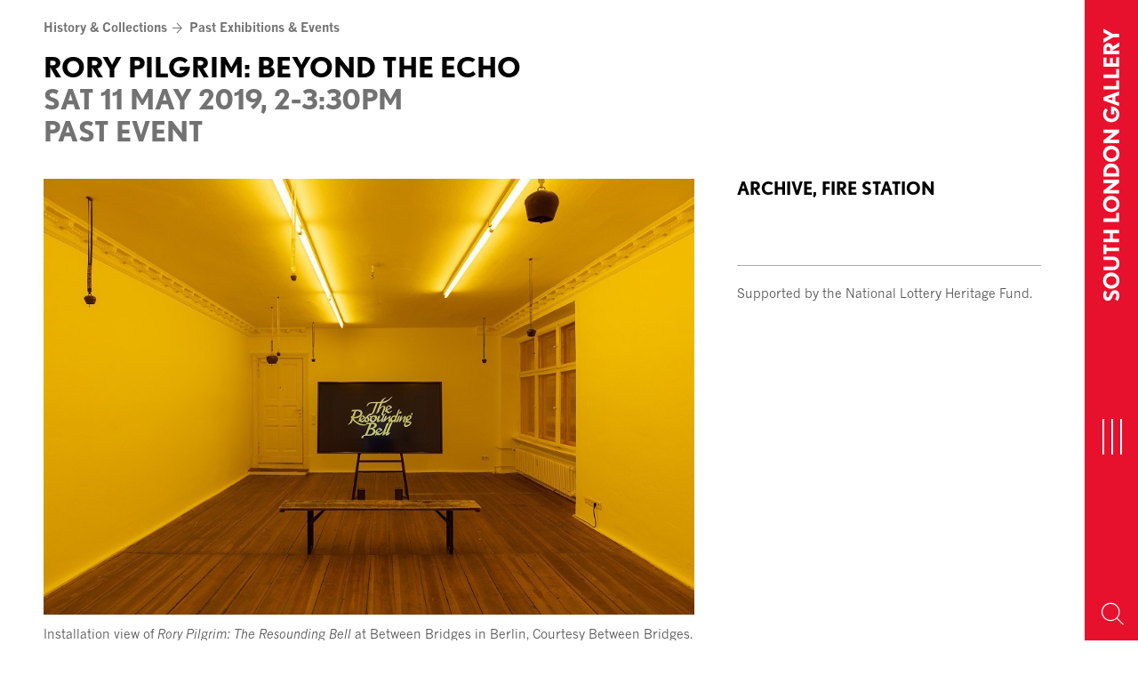

--- FILE ---
content_type: text/html; charset=UTF-8
request_url: https://www.southlondongallery.org/events/rory-pilgrim-beyond-the-echo/
body_size: 12065
content:
<!doctype html>
<html class="no-js no-touch" prefix="og: http://ogp.me/ns#" lang="en-GB">
    <head>

        <meta charset="UTF-8" />
        
        <link rel="pingback" href="https://www.southlondongallery.org/xmlrpc.php" />
                <link rel="stylesheet" type="text/css" href="//fast.fonts.net/cssapi/72518711-1b5f-4ae5-afbe-a37d200ba4b8.css">
                
        <link rel="preconnect" href="https://fonts.googleapis.com">
        <link rel="preconnect" href="https://fonts.gstatic.com" crossorigin>
        <link href="https://fonts.googleapis.com/css2?family=Montserrat:wght@700&family=News+Cycle:wght@400;700&display=swap" rel="stylesheet">

        <link rel="apple-touch-icon" sizes="180x180" href="https://www.southlondongallery.org/wp-content/themes/slg-theme/skin/favicons/apple-touch-icon.png">
        <link rel="icon" type="image/png" href="https://www.southlondongallery.org/wp-content/themes/slg-theme/skin/favicons/favicon-32x32.png" sizes="32x32">
        <link rel="icon" type="image/png" href="https://www.southlondongallery.org/wp-content/themes/slg-theme/skin/favicons/favicon-16x16.png" sizes="16x16">
        <link rel="manifest" href="https://www.southlondongallery.org/wp-content/themes/slg-theme/skin/favicons/manifest.json">
        <link rel="mask-icon" href="https://www.southlondongallery.org/wp-content/themes/slg-theme/skin/favicons/safari-pinned-tab.svg" color="#e8112d">
        <link rel="shortcut icon" href="https://www.southlondongallery.org/wp-content/themes/slg-theme/skin/favicons/favicon.ico">
        <meta name="msapplication-config" content="https://www.southlondongallery.org/wp-content/themes/slg-theme/skin/favicons/browserconfig.xml">
        <meta name="theme-color" content="#ffffff">

        <meta name="description" content="The South London Gallery, which has been free and open to the public for more than 125 years, presents contemporary art exhibitions, film and performance events, with integrated education projects for children, young people and adults.">
        <meta http-equiv="Content-Type" content="text/html; charset=UTF-8" />
        <meta http-equiv="X-UA-Compatible" content="IE=edge">
        <meta name="google-site-verification" content="" />
        <meta name="viewport" content="width=device-width, initial-scale=1.0">

        <link rel="stylesheet" href="https://use.typekit.net/ski8snt.css">

        <script async src="https://www.youtube.com/iframe_api"></script>

        <script>!function(e,t){if(!e.getElementById(t)){var c=e.createElement("script");c.id=t,c.src="https://static.beaconproducts.co.uk/js-sdk/production/beaconcrm.min.js",e.getElementsByTagName("head")[0].appendChild(c)}}(document,"beacon-js-sdk")</script>  

        <!-- Google recaptcha -->
		
        <script type="text/javascript">
            function onloadCallback() {
                document.querySelector('.g-recaptcha-response').setAttribute('aria-hidden', true);
            }
        </script>
		
        <script src="https://www.google.com/recaptcha/api.js?render=6LeSryArAAAAAMPE_UIgcBkZprg1eQA9L6OBpiFx&onload=onloadCallback"></script>

        <!-- Google Tag Manager -->
        <script>(function(w,d,s,l,i){w[l]=w[l]||[];w[l].push({'gtm.start':
        new Date().getTime(),event:'gtm.js'});var f=d.getElementsByTagName(s)[0],
        j=d.createElement(s),dl=l!='dataLayer'?'&l='+l:'';j.async=true;j.src=
        'https://www.googletagmanager.com/gtm.js?id='+i+dl;f.parentNode.insertBefore(j,f);
        })(window,document,'script','dataLayer','GTM-57TP24S');</script>
        <!-- End Google Tag Manager -->

        <script async type="text/javascript" src="https://static.klaviyo.com/onsite/js/klaviyo.js?company_id=YgtLgk"></script>      

        <meta name='robots' content='index, follow, max-image-preview:large, max-snippet:-1, max-video-preview:-1' />

	<!-- This site is optimized with the Yoast SEO plugin v26.8 - https://yoast.com/product/yoast-seo-wordpress/ -->
	<title>RORY PILGRIM: BEYOND THE ECHO - South London Gallery</title>
	<link rel="canonical" href="https://www.southlondongallery.org/events/rory-pilgrim-beyond-the-echo/" />
	<meta property="og:locale" content="en_GB" />
	<meta property="og:type" content="article" />
	<meta property="og:title" content="RORY PILGRIM: BEYOND THE ECHO - South London Gallery" />
	<meta property="og:description" content="Following Rory Pilgrim’s 2018 commission, The Resounding Bell, the SLG Archive will screen a live video broadcast from  Between Bridges, Berlin, where The Resounding Bell is currently exhibited. Beyond the Echo is a public dialogue featuring spoken word and music, bringing together a group of young people living in Berlin with an intergenerational council of people aged 31 [&hellip;]" />
	<meta property="og:url" content="https://www.southlondongallery.org/events/rory-pilgrim-beyond-the-echo/" />
	<meta property="og:site_name" content="South London Gallery" />
	<meta property="article:publisher" content="https://en-gb.facebook.com/southlondongallery/" />
	<meta property="article:modified_time" content="2019-05-02T13:27:46+00:00" />
	<meta property="og:image" content="https://www.southlondongallery.org/wp-content/uploads/2019/05/Photo-Rory-Pilgrim-The-Resounding-Bell-Courtesy-Between-Bridges-Berlin.jpg" />
	<meta property="og:image:width" content="940" />
	<meta property="og:image:height" content="629" />
	<meta property="og:image:type" content="image/jpeg" />
	<meta name="twitter:card" content="summary_large_image" />
	<meta name="twitter:site" content="@SLG_artupdates" />
	<meta name="twitter:label1" content="Estimated reading time" />
	<meta name="twitter:data1" content="1 minute" />
	<script type="application/ld+json" class="yoast-schema-graph">{"@context":"https://schema.org","@graph":[{"@type":"WebPage","@id":"https://www.southlondongallery.org/events/rory-pilgrim-beyond-the-echo/","url":"https://www.southlondongallery.org/events/rory-pilgrim-beyond-the-echo/","name":"RORY PILGRIM: BEYOND THE ECHO - South London Gallery","isPartOf":{"@id":"https://www.southlondongallery.org/#website"},"primaryImageOfPage":{"@id":"https://www.southlondongallery.org/events/rory-pilgrim-beyond-the-echo/#primaryimage"},"image":{"@id":"https://www.southlondongallery.org/events/rory-pilgrim-beyond-the-echo/#primaryimage"},"thumbnailUrl":"https://www.southlondongallery.org/wp-content/uploads/2019/05/Photo-Rory-Pilgrim-The-Resounding-Bell-Courtesy-Between-Bridges-Berlin.jpg","datePublished":"2019-05-02T12:38:25+00:00","dateModified":"2019-05-02T13:27:46+00:00","breadcrumb":{"@id":"https://www.southlondongallery.org/events/rory-pilgrim-beyond-the-echo/#breadcrumb"},"inLanguage":"en-GB","potentialAction":[{"@type":"ReadAction","target":["https://www.southlondongallery.org/events/rory-pilgrim-beyond-the-echo/"]}]},{"@type":"ImageObject","inLanguage":"en-GB","@id":"https://www.southlondongallery.org/events/rory-pilgrim-beyond-the-echo/#primaryimage","url":"https://www.southlondongallery.org/wp-content/uploads/2019/05/Photo-Rory-Pilgrim-The-Resounding-Bell-Courtesy-Between-Bridges-Berlin.jpg","contentUrl":"https://www.southlondongallery.org/wp-content/uploads/2019/05/Photo-Rory-Pilgrim-The-Resounding-Bell-Courtesy-Between-Bridges-Berlin.jpg","width":940,"height":629},{"@type":"BreadcrumbList","@id":"https://www.southlondongallery.org/events/rory-pilgrim-beyond-the-echo/#breadcrumb","itemListElement":[{"@type":"ListItem","position":1,"name":"Home","item":"https://www.southlondongallery.org/"},{"@type":"ListItem","position":2,"name":"RORY PILGRIM: BEYOND THE ECHO"}]},{"@type":"WebSite","@id":"https://www.southlondongallery.org/#website","url":"https://www.southlondongallery.org/","name":"South London Gallery","description":"The South London Gallery, which has been free and open to the public for more than 125 years, presents contemporary art exhibitions, film and performance events, with integrated education projects for children, young people and adults.","potentialAction":[{"@type":"SearchAction","target":{"@type":"EntryPoint","urlTemplate":"https://www.southlondongallery.org/?s={search_term_string}"},"query-input":{"@type":"PropertyValueSpecification","valueRequired":true,"valueName":"search_term_string"}}],"inLanguage":"en-GB"}]}</script>
	<!-- / Yoast SEO plugin. -->


<link rel='dns-prefetch' href='//www.google.com' />
<link rel="alternate" title="oEmbed (JSON)" type="application/json+oembed" href="https://www.southlondongallery.org/wp-json/oembed/1.0/embed?url=https%3A%2F%2Fwww.southlondongallery.org%2Fevents%2Frory-pilgrim-beyond-the-echo%2F" />
<link rel="alternate" title="oEmbed (XML)" type="text/xml+oembed" href="https://www.southlondongallery.org/wp-json/oembed/1.0/embed?url=https%3A%2F%2Fwww.southlondongallery.org%2Fevents%2Frory-pilgrim-beyond-the-echo%2F&#038;format=xml" />
<style id='wp-img-auto-sizes-contain-inline-css' type='text/css'>
img:is([sizes=auto i],[sizes^="auto," i]){contain-intrinsic-size:3000px 1500px}
/*# sourceURL=wp-img-auto-sizes-contain-inline-css */
</style>

<style id='wp-emoji-styles-inline-css' type='text/css'>

	img.wp-smiley, img.emoji {
		display: inline !important;
		border: none !important;
		box-shadow: none !important;
		height: 1em !important;
		width: 1em !important;
		margin: 0 0.07em !important;
		vertical-align: -0.1em !important;
		background: none !important;
		padding: 0 !important;
	}
/*# sourceURL=wp-emoji-styles-inline-css */
</style>
<link rel='stylesheet' id='wp-block-library-css' href='https://www.southlondongallery.org/wp-includes/css/dist/block-library/style.min.css?ver=6.9' type='text/css' media='all' />
<style id='global-styles-inline-css' type='text/css'>
:root{--wp--preset--aspect-ratio--square: 1;--wp--preset--aspect-ratio--4-3: 4/3;--wp--preset--aspect-ratio--3-4: 3/4;--wp--preset--aspect-ratio--3-2: 3/2;--wp--preset--aspect-ratio--2-3: 2/3;--wp--preset--aspect-ratio--16-9: 16/9;--wp--preset--aspect-ratio--9-16: 9/16;--wp--preset--color--black: #000000;--wp--preset--color--cyan-bluish-gray: #abb8c3;--wp--preset--color--white: #ffffff;--wp--preset--color--pale-pink: #f78da7;--wp--preset--color--vivid-red: #cf2e2e;--wp--preset--color--luminous-vivid-orange: #ff6900;--wp--preset--color--luminous-vivid-amber: #fcb900;--wp--preset--color--light-green-cyan: #7bdcb5;--wp--preset--color--vivid-green-cyan: #00d084;--wp--preset--color--pale-cyan-blue: #8ed1fc;--wp--preset--color--vivid-cyan-blue: #0693e3;--wp--preset--color--vivid-purple: #9b51e0;--wp--preset--gradient--vivid-cyan-blue-to-vivid-purple: linear-gradient(135deg,rgb(6,147,227) 0%,rgb(155,81,224) 100%);--wp--preset--gradient--light-green-cyan-to-vivid-green-cyan: linear-gradient(135deg,rgb(122,220,180) 0%,rgb(0,208,130) 100%);--wp--preset--gradient--luminous-vivid-amber-to-luminous-vivid-orange: linear-gradient(135deg,rgb(252,185,0) 0%,rgb(255,105,0) 100%);--wp--preset--gradient--luminous-vivid-orange-to-vivid-red: linear-gradient(135deg,rgb(255,105,0) 0%,rgb(207,46,46) 100%);--wp--preset--gradient--very-light-gray-to-cyan-bluish-gray: linear-gradient(135deg,rgb(238,238,238) 0%,rgb(169,184,195) 100%);--wp--preset--gradient--cool-to-warm-spectrum: linear-gradient(135deg,rgb(74,234,220) 0%,rgb(151,120,209) 20%,rgb(207,42,186) 40%,rgb(238,44,130) 60%,rgb(251,105,98) 80%,rgb(254,248,76) 100%);--wp--preset--gradient--blush-light-purple: linear-gradient(135deg,rgb(255,206,236) 0%,rgb(152,150,240) 100%);--wp--preset--gradient--blush-bordeaux: linear-gradient(135deg,rgb(254,205,165) 0%,rgb(254,45,45) 50%,rgb(107,0,62) 100%);--wp--preset--gradient--luminous-dusk: linear-gradient(135deg,rgb(255,203,112) 0%,rgb(199,81,192) 50%,rgb(65,88,208) 100%);--wp--preset--gradient--pale-ocean: linear-gradient(135deg,rgb(255,245,203) 0%,rgb(182,227,212) 50%,rgb(51,167,181) 100%);--wp--preset--gradient--electric-grass: linear-gradient(135deg,rgb(202,248,128) 0%,rgb(113,206,126) 100%);--wp--preset--gradient--midnight: linear-gradient(135deg,rgb(2,3,129) 0%,rgb(40,116,252) 100%);--wp--preset--font-size--small: 13px;--wp--preset--font-size--medium: 20px;--wp--preset--font-size--large: 36px;--wp--preset--font-size--x-large: 42px;--wp--preset--spacing--20: 0.44rem;--wp--preset--spacing--30: 0.67rem;--wp--preset--spacing--40: 1rem;--wp--preset--spacing--50: 1.5rem;--wp--preset--spacing--60: 2.25rem;--wp--preset--spacing--70: 3.38rem;--wp--preset--spacing--80: 5.06rem;--wp--preset--shadow--natural: 6px 6px 9px rgba(0, 0, 0, 0.2);--wp--preset--shadow--deep: 12px 12px 50px rgba(0, 0, 0, 0.4);--wp--preset--shadow--sharp: 6px 6px 0px rgba(0, 0, 0, 0.2);--wp--preset--shadow--outlined: 6px 6px 0px -3px rgb(255, 255, 255), 6px 6px rgb(0, 0, 0);--wp--preset--shadow--crisp: 6px 6px 0px rgb(0, 0, 0);}:where(.is-layout-flex){gap: 0.5em;}:where(.is-layout-grid){gap: 0.5em;}body .is-layout-flex{display: flex;}.is-layout-flex{flex-wrap: wrap;align-items: center;}.is-layout-flex > :is(*, div){margin: 0;}body .is-layout-grid{display: grid;}.is-layout-grid > :is(*, div){margin: 0;}:where(.wp-block-columns.is-layout-flex){gap: 2em;}:where(.wp-block-columns.is-layout-grid){gap: 2em;}:where(.wp-block-post-template.is-layout-flex){gap: 1.25em;}:where(.wp-block-post-template.is-layout-grid){gap: 1.25em;}.has-black-color{color: var(--wp--preset--color--black) !important;}.has-cyan-bluish-gray-color{color: var(--wp--preset--color--cyan-bluish-gray) !important;}.has-white-color{color: var(--wp--preset--color--white) !important;}.has-pale-pink-color{color: var(--wp--preset--color--pale-pink) !important;}.has-vivid-red-color{color: var(--wp--preset--color--vivid-red) !important;}.has-luminous-vivid-orange-color{color: var(--wp--preset--color--luminous-vivid-orange) !important;}.has-luminous-vivid-amber-color{color: var(--wp--preset--color--luminous-vivid-amber) !important;}.has-light-green-cyan-color{color: var(--wp--preset--color--light-green-cyan) !important;}.has-vivid-green-cyan-color{color: var(--wp--preset--color--vivid-green-cyan) !important;}.has-pale-cyan-blue-color{color: var(--wp--preset--color--pale-cyan-blue) !important;}.has-vivid-cyan-blue-color{color: var(--wp--preset--color--vivid-cyan-blue) !important;}.has-vivid-purple-color{color: var(--wp--preset--color--vivid-purple) !important;}.has-black-background-color{background-color: var(--wp--preset--color--black) !important;}.has-cyan-bluish-gray-background-color{background-color: var(--wp--preset--color--cyan-bluish-gray) !important;}.has-white-background-color{background-color: var(--wp--preset--color--white) !important;}.has-pale-pink-background-color{background-color: var(--wp--preset--color--pale-pink) !important;}.has-vivid-red-background-color{background-color: var(--wp--preset--color--vivid-red) !important;}.has-luminous-vivid-orange-background-color{background-color: var(--wp--preset--color--luminous-vivid-orange) !important;}.has-luminous-vivid-amber-background-color{background-color: var(--wp--preset--color--luminous-vivid-amber) !important;}.has-light-green-cyan-background-color{background-color: var(--wp--preset--color--light-green-cyan) !important;}.has-vivid-green-cyan-background-color{background-color: var(--wp--preset--color--vivid-green-cyan) !important;}.has-pale-cyan-blue-background-color{background-color: var(--wp--preset--color--pale-cyan-blue) !important;}.has-vivid-cyan-blue-background-color{background-color: var(--wp--preset--color--vivid-cyan-blue) !important;}.has-vivid-purple-background-color{background-color: var(--wp--preset--color--vivid-purple) !important;}.has-black-border-color{border-color: var(--wp--preset--color--black) !important;}.has-cyan-bluish-gray-border-color{border-color: var(--wp--preset--color--cyan-bluish-gray) !important;}.has-white-border-color{border-color: var(--wp--preset--color--white) !important;}.has-pale-pink-border-color{border-color: var(--wp--preset--color--pale-pink) !important;}.has-vivid-red-border-color{border-color: var(--wp--preset--color--vivid-red) !important;}.has-luminous-vivid-orange-border-color{border-color: var(--wp--preset--color--luminous-vivid-orange) !important;}.has-luminous-vivid-amber-border-color{border-color: var(--wp--preset--color--luminous-vivid-amber) !important;}.has-light-green-cyan-border-color{border-color: var(--wp--preset--color--light-green-cyan) !important;}.has-vivid-green-cyan-border-color{border-color: var(--wp--preset--color--vivid-green-cyan) !important;}.has-pale-cyan-blue-border-color{border-color: var(--wp--preset--color--pale-cyan-blue) !important;}.has-vivid-cyan-blue-border-color{border-color: var(--wp--preset--color--vivid-cyan-blue) !important;}.has-vivid-purple-border-color{border-color: var(--wp--preset--color--vivid-purple) !important;}.has-vivid-cyan-blue-to-vivid-purple-gradient-background{background: var(--wp--preset--gradient--vivid-cyan-blue-to-vivid-purple) !important;}.has-light-green-cyan-to-vivid-green-cyan-gradient-background{background: var(--wp--preset--gradient--light-green-cyan-to-vivid-green-cyan) !important;}.has-luminous-vivid-amber-to-luminous-vivid-orange-gradient-background{background: var(--wp--preset--gradient--luminous-vivid-amber-to-luminous-vivid-orange) !important;}.has-luminous-vivid-orange-to-vivid-red-gradient-background{background: var(--wp--preset--gradient--luminous-vivid-orange-to-vivid-red) !important;}.has-very-light-gray-to-cyan-bluish-gray-gradient-background{background: var(--wp--preset--gradient--very-light-gray-to-cyan-bluish-gray) !important;}.has-cool-to-warm-spectrum-gradient-background{background: var(--wp--preset--gradient--cool-to-warm-spectrum) !important;}.has-blush-light-purple-gradient-background{background: var(--wp--preset--gradient--blush-light-purple) !important;}.has-blush-bordeaux-gradient-background{background: var(--wp--preset--gradient--blush-bordeaux) !important;}.has-luminous-dusk-gradient-background{background: var(--wp--preset--gradient--luminous-dusk) !important;}.has-pale-ocean-gradient-background{background: var(--wp--preset--gradient--pale-ocean) !important;}.has-electric-grass-gradient-background{background: var(--wp--preset--gradient--electric-grass) !important;}.has-midnight-gradient-background{background: var(--wp--preset--gradient--midnight) !important;}.has-small-font-size{font-size: var(--wp--preset--font-size--small) !important;}.has-medium-font-size{font-size: var(--wp--preset--font-size--medium) !important;}.has-large-font-size{font-size: var(--wp--preset--font-size--large) !important;}.has-x-large-font-size{font-size: var(--wp--preset--font-size--x-large) !important;}
/*# sourceURL=global-styles-inline-css */
</style>

<style id='classic-theme-styles-inline-css' type='text/css'>
/*! This file is auto-generated */
.wp-block-button__link{color:#fff;background-color:#32373c;border-radius:9999px;box-shadow:none;text-decoration:none;padding:calc(.667em + 2px) calc(1.333em + 2px);font-size:1.125em}.wp-block-file__button{background:#32373c;color:#fff;text-decoration:none}
/*# sourceURL=/wp-includes/css/classic-themes.min.css */
</style>
<link rel='stylesheet' id='fontello-css' href='https://www.southlondongallery.org/wp-content/themes/slg-theme/skin/icons/fontello/css/fontello.css?ver=6.9' type='text/css' media='all' />
<link rel='stylesheet' id='style-css' href='https://www.southlondongallery.org/wp-content/themes/slg-theme/skin/master.css?ver=1.16' type='text/css' media='all' />
<link rel='stylesheet' id='slick-css' href='https://www.southlondongallery.org/wp-content/themes/slg-theme/vendor/jQuery/slick/slick.css?ver=6.9' type='text/css' media='all' />
<link rel='stylesheet' id='bootstrap-datepicker-css' href='https://www.southlondongallery.org/wp-content/themes/slg-theme/vendor/bootstrap-datepicker/css/bootstrap-datepicker.min.css?ver=6.9' type='text/css' media='all' />
<script type="text/javascript" src="https://www.southlondongallery.org/wp-includes/js/jquery/jquery.min.js?ver=3.7.1" id="jquery-core-js"></script>
<script type="text/javascript" src="https://www.southlondongallery.org/wp-includes/js/jquery/jquery-migrate.min.js?ver=3.4.1" id="jquery-migrate-js"></script>
<link rel="https://api.w.org/" href="https://www.southlondongallery.org/wp-json/" /><link rel="alternate" title="JSON" type="application/json" href="https://www.southlondongallery.org/wp-json/wp/v2/Events/12671" /><link rel="EditURI" type="application/rsd+xml" title="RSD" href="https://www.southlondongallery.org/xmlrpc.php?rsd" />
<meta name="generator" content="WordPress 6.9" />
<link rel='shortlink' href='https://www.southlondongallery.org/?p=12671' />
<meta name="wp-nonce" content="f271ca1a90">


        
    </head>

    <body class="wp-singular events-template-default single single-events postid-12671 wp-theme-slg-theme">

    <!-- Google Tag Manager (noscript) -->
        <noscript><iframe src="https://www.googletagmanager.com/ns.html?id=GTM-57TP24S"
        height="0" width="0" style="display:none;visibility:hidden"></iframe></noscript>
    <!-- End Google Tag Manager (noscript) -->
        
        <header>

            <a href="#content" class="sr-only">Skip to content</a>

            <div id="navigation">
                
                
                    <nav id="nav-main" class="navbar navbar-default" role="navigation">

                        <div class="menu-bar">
                            <a class="navbar-brand" href="/" rel="home">
                                <span>South London Gallery</span>
                                <img src="https://www.southlondongallery.org/wp-content/themes/slg-theme/skin/icons/slg.svg" alt="South London Gallery Logo">
                            </a>


                            <button type="button" class="hamburger hamburger--squeeze">
                              <span class="hamburger-box">
                                <span class="sr-only">Toggle navigation</span>
                                <span class="hamburger-inner"></span>
                              </span>
                            </button>

                                                            <button class="search-toggle" aria-label="Search Toggle Button"><span class="icon-search-magnify"></span></button>
                                                    </div>
                        
                        <div id="main-menu" class="collapse">
                            <div class="menu-brand" aria-label="SLG logo"><?xml version="1.0" encoding="UTF-8"?>
<svg id="slg-logo" data-name="Layer 1" xmlns="http://www.w3.org/2000/svg" viewBox="0 0 535.69 230.15">
  <defs>
    <style>
      .cls-1 {
        fill: #fff;
      }
    </style>
  </defs>
  <path class="slg-color" d="m74.75,230.15c-30.81,0-53.4-11.28-74.75-27.78l25.32-34.18c13.13,10.37,32.05,19.23,50.37,19.23,22.29,0,28.38-7.64,28.38-21.07,0-22.26-40.6-29.9-59.22-40.27-22.29-12.22-39.99-26.26-39.99-61.67C4.86,18.62,44.85,0,84.24,0c21.05,0,46.4,5.79,64.41,19.23l-21.99,36.33c-9.79-7.34-26.26-12.83-42.42-12.83-22.59,0-30.53,12.83-30.53,21.68,0,20.16,28.38,26.26,54.34,37.54,21.65,9.46,44.88,24.74,44.88,61.37,0,42.12-29.93,66.84-78.17,66.84"/>
  <polygon class="slg-color" points="179.76 226.51 179.76 3.67 228.61 3.67 228.61 185.28 307.97 185.28 307.97 226.51 179.76 226.51"/>
  <path class="slg-color" d="m426.71,230.15c-66.23,0-114.14-47.31-114.14-115.99S363.85,0,425.8,0c39.39,0,66.56,15.28,86.09,36.33l-30.23,29.62c-13.73-14.98-33.26-23.22-55.86-23.22-37.24,0-65.01,32.96-65.01,71.44s27.78,73.26,65.92,73.26c26.87,0,46.42-10.68,54.95-32.05h-56.77v-41.21h110.8c0,73.56-48.24,115.99-108.98,115.99"/>
</svg>
</div>

                                                                <ul class="nav navbar-nav">
            <li class=" menu-item menu-item-type-post_type menu-item-object-page menu-item-777 ">
            
            
            <a href="https://www.southlondongallery.org/whats-on/" >What’s on</a>

                    </li>
            <li class=" menu-item menu-item-type-post_type menu-item-object-page menu-item-778 ">
            
            
            <a href="https://www.southlondongallery.org/your-visit/" >Your visit</a>

                    </li>
            <li class=" menu-item menu-item-type-post_type menu-item-object-page menu-item-789 ">
            
            
            <a href="https://www.southlondongallery.org/learning/" >Communities &#038; Learning</a>

                    </li>
            <li class=" menu-item menu-item-type-post_type menu-item-object-page menu-item-792 ">
            
            
            <a href="https://www.southlondongallery.org/shop/" >Shop</a>

                    </li>
            <li class=" menu-item menu-item-type-post_type menu-item-object-page menu-item-793 ">
            
            
            <a href="https://www.southlondongallery.org/support-us/" >Support us</a>

                    </li>
            <li class=" menu-item menu-item-type-post_type menu-item-object-page menu-item-790 ">
            
            
            <a href="https://www.southlondongallery.org/history-collections/" >History &#038; Collections</a>

                    </li>
            <li class="visible-xs mobile-search">
            <form action="/" method="get" accept-charset="utf-8">
                <label class="sr-only" for="s-mobile">Search by name or keywords</label>
                <input type="search" name="s" id-"s-mobile" class="form-control" aria-label="Search by name or keywords">
                <button class="search-toggle-mobile" aria-label="Submit Search"><span class="icon-search-magnify"></span></button>
            </form>
        </li>
    </ul>

                                                    </div>

                    </nav>

                    <div id="search-overlay" class="collapse">
                        <div class="search-form">

                            <form role="search" method="get" id="searchform" class="searchform" action="/">
                                <div class="input-group">
                                    <label class="sr-only" for="s">Search for:</label>
                                    <input
                                        type="text"
                                        value=""
                                        name="s"
                                        id="s"
                                        class="form-control"
                                        aria-label="Search by name or keywords"
                                    >
                                    <span class="input-group-btn">
                                        <button type="submit" id="searchsubmit" aria-label="Submit">
                                            <span class="icon-search-magnify"></span>
                                        </button>
                                    </span>
                                </div>
                            </form>

                        </div>
                        <button class="search-toggle" aria-label="Exit"><span class="icon-close"></span></button>
                    </div>

                
            </div>

            <div class="basket-count">
    </div>


        </header>

        

            <main id="content" role="main" tabindex="0">

                
<article>

    <div class="slg-container">
        
<header>
    
<div class="page-navigation">

    <ul class="crumbs">
            <li><a href="https://www.southlondongallery.org/history-collections/" aria-label="History &#038; Collections Page Link">History &#038; Collections</a><span class="icon-arrow-nav"></span></li>
                <li><a href="https://www.southlondongallery.org/history-collections/past-exhibitions-events/" aria-label="Past Exhibitions &#038; Events Link">Past Exhibitions &#038; Events</a></li>
        </ul>

        
</div>
    
    <h1>
        RORY PILGRIM: BEYOND THE ECHO
        <div class="date-range">
                            
                    Sat 11 May 2019, 2-3:30PM

                
            
            <br>Past event        </div>
    </h1>
</header>
    
    </div>

        

    <div class="slg-container">
        
        
<div class="container-fluid">

    <div class="flex-row">
        
        <div class="article-content">

                            <figure>
        <img width="940" height="629" src="https://www.southlondongallery.org/wp-content/uploads/2019/05/Photo-Rory-Pilgrim-The-Resounding-Bell-Courtesy-Between-Bridges-Berlin.jpg" class="attachment-artwork@2x size-artwork@2x wp-post-image" alt="" decoding="async" fetchpriority="high" srcset="https://www.southlondongallery.org/wp-content/uploads/2019/05/Photo-Rory-Pilgrim-The-Resounding-Bell-Courtesy-Between-Bridges-Berlin.jpg 940w, https://www.southlondongallery.org/wp-content/uploads/2019/05/Photo-Rory-Pilgrim-The-Resounding-Bell-Courtesy-Between-Bridges-Berlin-300x201.jpg 300w, https://www.southlondongallery.org/wp-content/uploads/2019/05/Photo-Rory-Pilgrim-The-Resounding-Bell-Courtesy-Between-Bridges-Berlin-768x514.jpg 768w, https://www.southlondongallery.org/wp-content/uploads/2019/05/Photo-Rory-Pilgrim-The-Resounding-Bell-Courtesy-Between-Bridges-Berlin-717x480.jpg 717w, https://www.southlondongallery.org/wp-content/uploads/2019/05/Photo-Rory-Pilgrim-The-Resounding-Bell-Courtesy-Between-Bridges-Berlin-172x115.jpg 172w, https://www.southlondongallery.org/wp-content/uploads/2019/05/Photo-Rory-Pilgrim-The-Resounding-Bell-Courtesy-Between-Bridges-Berlin-550x368.jpg 550w, https://www.southlondongallery.org/wp-content/uploads/2019/05/Photo-Rory-Pilgrim-The-Resounding-Bell-Courtesy-Between-Bridges-Berlin-480x321.jpg 480w, https://www.southlondongallery.org/wp-content/uploads/2019/05/Photo-Rory-Pilgrim-The-Resounding-Bell-Courtesy-Between-Bridges-Berlin-320x213.jpg 320w, https://www.southlondongallery.org/wp-content/uploads/2019/05/Photo-Rory-Pilgrim-The-Resounding-Bell-Courtesy-Between-Bridges-Berlin-600x401.jpg 600w" sizes="(max-width: 940px) 100vw, 940px" />
        <figcaption><p>Installation view of <em>Rory Pilgrim: The Resounding Bell </em>at Between Bridges in Berlin, Courtesy Between Bridges.</p>
</figcaption>
    </figure>

            <div class="tablet-view mobile-view">
                <div class="article-info">
                    
                    <span>Archive, Fire Station</span>

                </div>

                <div class="booking-info">
                                    </div>

                <section class="gift-aid-message">
                                    </section>
            </div>

                        <div class="article-body">

                <p>Following Rory Pilgrim’s 2018 commission, <a href="https://www.southlondongallery.org/projects/the-resounding-bell/"><em>T</em><em>he Resounding Bell</em></a>, the SLG Archive will screen a live video broadcast from  <a href="http://www.betweenbridges.net/">Between Bridges, Berlin</a>, where <em>The Resounding Bell</em> is currently exhibited.</p>
<p><em>Beyond the Echo</em> is a public dialogue featuring spoken word and music, bringing together a group of young people living in Berlin with an intergenerational council of people aged 31 to 83. Over the course of the exhibition at Between Bridges, the two Berlin-based groups met separately over a series of closed workshops, and asked questions to one another through a series of recordings exploring questions about the past, present and future in a rhythm of call and response.</p>
<p>Exploring a practice known as Seventh Generational Stewardship, in which a community makes decisions in acknowledgement of their impact for seven generations, or 140 years, to come, the closing event will bring together the groups in real time to explore how we take action and listen to one another across generations. Interwoven with music by British singer Robyn Haddon, the dialogue will be live streamed online at <a href="http://www.theresoundingbell.com">www.theresoundingbell.com</a> and to us at the Fire Station, where <em>The Resounding Bell </em>began.</p>
<p>In a time characterised by a culture of nostalgia to return, the dialogue hopes to explore how we truly <em>‘resound’</em> the past in order to mark the present and shape our collective futures for generations to come.</p>
<p><em>Beyond the Echo follows on from </em><a href="https://www.southlondongallery.org/projects/the-resounding-bell/"><em>The Resounding Bell</em></a><em>, and </em><a href="https://www.southlondongallery.org/events/rory-pilgrim-as-close-to-the-future-as-possible/"><em>As Close to the Future as Possible</em></a><em>, which were</em> commissioned through the South London Gallery’s critical heritage programme, <a href="https://www.southlondongallery.org/education/evidence-of-us/"><em>Evidence of Us</em></a>.</p>
<p>&nbsp;</p>

            </div>
        </div>

        <aside>
            <div id="article-sidebar">

                <div class="desktop-view">

                    <div class="article-info">
                        
                        <span>Archive, Fire Station</span>

                    </div>

                    <div class="booking-info">
                                            </div>

                    <section class="gift-aid-message">
                                            </section>

                    

                                        <section class="supporters">

    <div class="supporters-intro">Supported by the National Lottery Heritage Fund.</div>

    </section>
                </div>

            </div>
        </aside>

    </div>

</div>

    </div>

</article>


            </main>

            
        

    <aside class="tablet-view mobile-view">
        <div class="slg-container">
            <div class="container-fluid">
                <div class="row">

                                        <section class="supporters">

    <div class="supporters-intro">Supported by the National Lottery Heritage Fund.</div>

    </section>
                </div>
            </div>
        </div>
    </aside>

        
    <div id="related-events" class="related">
        <div class="slg-container">
            <div class="listing-content">

                <section class="container-fluid listing">
                    <div class="row">
                        <div class="section-header">
                            <h2 class="heading-1">Events</h2>
                        </div>
                    </div>

                    <div class="row listing-items">
                                                    

<article class="tease tease-events" id="tease-=MzTMI2Q" >
	




    <img width="640" height="426" src="https://www.southlondongallery.org/wp-content/uploads/2019/04/48712040-Event-Form-Image-640x426.jpg" class="attachment-medium-thumbnail@2x size-medium-thumbnail@2x" alt="Recording&#x20;our&#x20;Built&#x20;Heritage" decoding="async" srcset="https://www.southlondongallery.org/wp-content/uploads/2019/04/48712040-Event-Form-Image-640x426.jpg 640w, https://www.southlondongallery.org/wp-content/uploads/2019/04/48712040-Event-Form-Image-300x199.jpg 300w, https://www.southlondongallery.org/wp-content/uploads/2019/04/48712040-Event-Form-Image-768x510.jpg 768w, https://www.southlondongallery.org/wp-content/uploads/2019/04/48712040-Event-Form-Image-1024x680.jpg 1024w, https://www.southlondongallery.org/wp-content/uploads/2019/04/48712040-Event-Form-Image-723x480.jpg 723w, https://www.southlondongallery.org/wp-content/uploads/2019/04/48712040-Event-Form-Image-1445x960.jpg 1445w, https://www.southlondongallery.org/wp-content/uploads/2019/04/48712040-Event-Form-Image-172x114.jpg 172w, https://www.southlondongallery.org/wp-content/uploads/2019/04/48712040-Event-Form-Image-550x365.jpg 550w, https://www.southlondongallery.org/wp-content/uploads/2019/04/48712040-Event-Form-Image-1100x731.jpg 1100w, https://www.southlondongallery.org/wp-content/uploads/2019/04/48712040-Event-Form-Image-480x319.jpg 480w, https://www.southlondongallery.org/wp-content/uploads/2019/04/48712040-Event-Form-Image-960x640.jpg 960w, https://www.southlondongallery.org/wp-content/uploads/2019/04/48712040-Event-Form-Image-1440x960.jpg 1440w, https://www.southlondongallery.org/wp-content/uploads/2019/04/48712040-Event-Form-Image-320x213.jpg 320w, https://www.southlondongallery.org/wp-content/uploads/2019/04/48712040-Event-Form-Image-600x399.jpg 600w" sizes="(max-width: 640px) 100vw, 640px" />

	<div class="post-summary">
		
		<div class="post-summary-content">
            
            
            
            <h2 class="post-title">Recording our Built Heritage</h2>


            <span class="datetime">
                                    5 Jun 2019
                            </span>


            
                            <span class="booking-details">Past event</span>  
            		</div>
	</div>

    <div class="find-out-more">
        <a class="slg-btn" href="https://www.southlondongallery.org/events/recording-our-built-heritage/" aria-label="go to page for Recording&#x20;our&#x20;Built&#x20;Heritage">Find out more</a>
    </div>

</article>                                            </div>
                </section>

            </div>
        </div>
    </div>



        

                    <footer id="footer" >
                                                                
<div class="slg-container">
    <div class="container-fluid">
        <div class="row">
            <div class="footer-header">
                <ul class="crumbs">
                                    
                                            <li><a href="https://www.southlondongallery.org/history-collections/">History &#038; Collections</a><span class="icon-arrow-nav"></span></li>
                    
                                            <li><a href="https://www.southlondongallery.org/history-collections/past-exhibitions-events/">Past Exhibitions &#038; Events</a></li>
                                        
                
                    

                                </ul>
            </div>
        </div>

        <div id="footer-content">

            <div class="row">

                <div class="footer-section">
                    <ul>
                                            <li class=" menu-item menu-item-type-post_type menu-item-object-page menu-item-805">
                            <a href="https://www.southlondongallery.org/about-slg/">About the SLG</a>
                        </li>
                                            <li class=" menu-item menu-item-type-custom menu-item-object-custom menu-item-18448">
                            <a href="https://www.southlondongallery.org/equality-diversity-inclusion-plan/">Equality, Diversity & Inclusion Plan</a>
                        </li>
                                            <li class=" menu-item menu-item-type-post_type menu-item-object-page menu-item-27381">
                            <a href="https://www.southlondongallery.org/about-slg/environment-sustainability/">Environment &#038; Sustainability</a>
                        </li>
                                            <li class=" menu-item menu-item-type-post_type menu-item-object-page menu-item-804">
                            <a href="https://www.southlondongallery.org/contact/">Contact</a>
                        </li>
                                            <li class=" menu-item menu-item-type-post_type menu-item-object-page menu-item-6096">
                            <a href="https://www.southlondongallery.org/staff-and-trustees/">Staff</a>
                        </li>
                                            <li class=" menu-item menu-item-type-post_type menu-item-object-page menu-item-24569">
                            <a href="https://www.southlondongallery.org/staff-and-trustees/the-slg-board-of-trustees/">Trustees</a>
                        </li>
                                        </ul>
                </div>

                
                <div class="footer-section">
                    <ul>
                                            <li class=" menu-item menu-item-type-post_type menu-item-object-page menu-item-24568">
                            <a href="https://www.southlondongallery.org/jobs/">Jobs &#038; Opportunities</a>
                        </li>
                                            <li class=" menu-item menu-item-type-post_type menu-item-object-page menu-item-10046">
                            <a href="https://www.southlondongallery.org/journal/">Journal</a>
                        </li>
                                            <li class=" menu-item menu-item-type-post_type menu-item-object-page menu-item-712">
                            <a href="https://www.southlondongallery.org/press/">Press</a>
                        </li>
                                            <li class=" menu-item menu-item-type-post_type menu-item-object-page menu-item-713">
                            <a href="https://www.southlondongallery.org/your-visit/venue-hire/">Venue Hire</a>
                        </li>
                                            <li class=" menu-item menu-item-type-post_type menu-item-object-page menu-item-33395">
                            <a href="https://www.southlondongallery.org/meeting-space/">Meeting Space</a>
                        </li>
                                            <li class=" menu-item menu-item-type-post_type menu-item-object-page menu-item-714">
                            <a href="https://www.southlondongallery.org/your-visit/access/">Access</a>
                        </li>
                                            <li class=" menu-item menu-item-type-post_type menu-item-object-page menu-item-27409">
                            <a href="https://www.southlondongallery.org/safeguarding-policy/">Safeguarding Policy</a>
                        </li>
                                            <li class=" menu-item menu-item-type-post_type menu-item-object-page menu-item-35354">
                            <a href="https://www.southlondongallery.org/social-media-policy/">Social Media Policy</a>
                        </li>
                                        </ul>
                </div>

                <div class="clearfix visible-sm-block"></div>

                <div class="footer-section networks">
                    <ul>
                                                    <li class=""><a href="https://en-gb.facebook.com/southlondongallery/" title="Facebook" aria-label="Facebook"><span class="icon-social-facebook"></span></a></li>
                        
                        
                                                    <li class=""><a href="https://www.instagram.com/southlondongallery/?hl=en" title="Instagram" aria-label="Instagram"><span class="icon-social-instagram"></span></a></li>
                        
                                                    <li class="">
                                <a class="tiktok" href="https://www.tiktok.com/@southlondongallery_" title="Tiktok" aria-label="Tiktok">
                                    <svg xmlns="http://www.w3.org/2000/svg" id="Layer_2" viewBox="0 0 1222.7 1428.8"><path id="Layer_1-2" d="M434.1 1428.8a434.1 434.1 0 0 0 434.1-434V407.3A381.4 381.4 0 0 0 1222.5 578h.2V340.3A381.2 381.2 0 0 1 871.4 0H666.7l-2.1 997.5c0 122.4-108.1 218.8-230.5 218.8a221.5 221.5 0 1 1 0-443c9.2 0 18 1.6 26.8 2.6V562c-8.9-.6-17.7-1.4-26.8-1.4a434.1 434.1 0 1 0 0 868.2Z"/></svg>                            
                                </a>
                            </li>
                        
                                                    <li class=""><a href="https://www.youtube.com/user/SouthLondonGallery" title="YouTube" aria-label="YouTube"><span class="icon-social-youtube"></span></a></li>
                        
                                                    <li class=""><a href="https://soundcloud.com/south-london-gallery" title="SoundCloud" aria-label="SoundCloud"><span class="icon-soundcloud"></span></a></li>
                                                
                                                    <li class="">
                                <a href="https://www.threads.net/@southlondongallery" title="Threads" aria-label="Threads">
                                    <svg xmlns="http://www.w3.org/2000/svg" fill="none" viewBox="0 0 48 56"><path d="m37.4 25.8-.8-.3c-.4-8-4.7-12.5-12-12.5h-.1c-4.4 0-8 1.8-10.2 5.2l4 2.7a7.1 7.1 0 0 1 6.2-3c2.4 0 4.2.7 5.4 2 .9 1 1.4 2.4 1.7 4.1-2.1-.3-4.4-.5-6.9-.3-6.9.4-11.3 4.4-11 10a8.6 8.6 0 0 0 4 6.9c2 1.3 4.6 2 7.4 1.8a11 11 0 0 0 8.4-4c1.5-2 2.5-4.4 2.9-7.6 1.7 1 3 2.4 3.7 4A10 10 0 0 1 37.6 46c-3.3 3.3-7.2 4.7-13.2 4.7-6.6 0-11.6-2.1-14.9-6.3-3-3.8-4.6-9.4-4.7-16.6 0-7.1 1.7-12.7 4.7-16.6 3.3-4.1 8.3-6.2 15-6.3 6.6 0 11.7 2.2 15 6.3 1.7 2 3 4.6 3.8 7.6l4.7-1.2c-1-3.7-2.6-6.9-4.7-9.5C38.9 2.8 32.6.1 24.4 0 16.2 0 10 2.8 5.8 8.1A31.5 31.5 0 0 0 0 27.8c0 8.3 2 15 5.8 19.7 4.2 5.4 10.4 8.1 18.6 8.2A22 22 0 0 0 41 49.5 15 15 0 0 0 44.5 33c-1.3-3-3.8-5.5-7.1-7.1ZM24.8 37.5c-3 .2-6.2-1.1-6.3-4-.1-2.2 1.5-4.6 6.5-5a29.3 29.3 0 0 1 6.7.6c-.5 7.1-3.9 8.3-6.9 8.4Z"/></svg>
                                </a>
                            </li>
                                            </ul>
                </div>


                <div class="footer-section mailing-list">
                    <a class="slg-btn" href="/mailing-list"><span class="icon-arrow-nav"></span>Join our mailing list</a>
                </div>

                                
            </div>

            <div class="row">
                <div class="footer-section funders">
                    <ul>
                                                    <li><a href="http://www.artscouncil.org.uk/"><img src="https://www.southlondongallery.org/wp-content/uploads/2019/12/ACE-for-SLG_3.png" alt="Arts Council of England"></a></li>
                                                    <li><a href="https://www.southwark.gov.uk/"><img src="https://www.southlondongallery.org/wp-content/uploads/2019/12/Southwark-for-SLG_3.png" alt="Southwark Council"></a></li>
                                                    <li><a href="https://bukhmanfoundation.org/"><img src="https://www.southlondongallery.org/wp-content/uploads/2026/01/Bukman-Foundation-logo-2.png" alt="Bukhman Foundation"></a></li>
                                            </ul>
                </div>
            </div>

        </div> 
        
        <div class="row">
            <div class="footer-section policy">
                <ul>
                                    <li class=" menu-item menu-item-type-post_type menu-item-object-page menu-item-708">
                        <a href="https://www.southlondongallery.org/terms-conditions/">Terms &#038; Conditions</a>
                    </li>
                                    <li class=" menu-item menu-item-type-post_type menu-item-object-page menu-item-711">
                        <a href="https://www.southlondongallery.org/cookie-privacy-policy/">Cookie &#038; Privacy policy</a>
                    </li>
                                </ul>
            </div>

            <div class="footer-section credits">
                <a href="http://cogdesign.com/" target="_blank">
                    Designed and built by Cog
                </a>
            </div>
        </div>

        
    </div>
</div>

            </footer>
            <script type="speculationrules">
{"prefetch":[{"source":"document","where":{"and":[{"href_matches":"/*"},{"not":{"href_matches":["/wp-*.php","/wp-admin/*","/wp-content/uploads/*","/wp-content/*","/wp-content/plugins/*","/wp-content/themes/slg-theme/*","/*\\?(.+)"]}},{"not":{"selector_matches":"a[rel~=\"nofollow\"]"}},{"not":{"selector_matches":".no-prefetch, .no-prefetch a"}}]},"eagerness":"conservative"}]}
</script>
<script type="text/javascript" id="gforms_recaptcha_recaptcha-js-extra">
/* <![CDATA[ */
var gforms_recaptcha_recaptcha_strings = {"site_key":"6LeSryArAAAAAMPE_UIgcBkZprg1eQA9L6OBpiFx","ajaxurl":"https://www.southlondongallery.org/wp-admin/admin-ajax.php","nonce":"7fd232263b"};
//# sourceURL=gforms_recaptcha_recaptcha-js-extra
/* ]]> */
</script>
<script type="text/javascript" src="https://www.google.com/recaptcha/api.js?render=6LeSryArAAAAAMPE_UIgcBkZprg1eQA9L6OBpiFx&amp;ver=1.6.0" id="gforms_recaptcha_recaptcha-js"></script>
<script type="text/javascript" id="gforms_recaptcha_recaptcha-js-after">
/* <![CDATA[ */
(function($){grecaptcha.ready(function(){$('.grecaptcha-badge').css('visibility','hidden');});})(jQuery);
//# sourceURL=gforms_recaptcha_recaptcha-js-after
/* ]]> */
</script>
<script id="wp-emoji-settings" type="application/json">
{"baseUrl":"https://s.w.org/images/core/emoji/17.0.2/72x72/","ext":".png","svgUrl":"https://s.w.org/images/core/emoji/17.0.2/svg/","svgExt":".svg","source":{"concatemoji":"https://www.southlondongallery.org/wp-includes/js/wp-emoji-release.min.js?ver=6.9"}}
</script>
<script type="module">
/* <![CDATA[ */
/*! This file is auto-generated */
const a=JSON.parse(document.getElementById("wp-emoji-settings").textContent),o=(window._wpemojiSettings=a,"wpEmojiSettingsSupports"),s=["flag","emoji"];function i(e){try{var t={supportTests:e,timestamp:(new Date).valueOf()};sessionStorage.setItem(o,JSON.stringify(t))}catch(e){}}function c(e,t,n){e.clearRect(0,0,e.canvas.width,e.canvas.height),e.fillText(t,0,0);t=new Uint32Array(e.getImageData(0,0,e.canvas.width,e.canvas.height).data);e.clearRect(0,0,e.canvas.width,e.canvas.height),e.fillText(n,0,0);const a=new Uint32Array(e.getImageData(0,0,e.canvas.width,e.canvas.height).data);return t.every((e,t)=>e===a[t])}function p(e,t){e.clearRect(0,0,e.canvas.width,e.canvas.height),e.fillText(t,0,0);var n=e.getImageData(16,16,1,1);for(let e=0;e<n.data.length;e++)if(0!==n.data[e])return!1;return!0}function u(e,t,n,a){switch(t){case"flag":return n(e,"\ud83c\udff3\ufe0f\u200d\u26a7\ufe0f","\ud83c\udff3\ufe0f\u200b\u26a7\ufe0f")?!1:!n(e,"\ud83c\udde8\ud83c\uddf6","\ud83c\udde8\u200b\ud83c\uddf6")&&!n(e,"\ud83c\udff4\udb40\udc67\udb40\udc62\udb40\udc65\udb40\udc6e\udb40\udc67\udb40\udc7f","\ud83c\udff4\u200b\udb40\udc67\u200b\udb40\udc62\u200b\udb40\udc65\u200b\udb40\udc6e\u200b\udb40\udc67\u200b\udb40\udc7f");case"emoji":return!a(e,"\ud83e\u1fac8")}return!1}function f(e,t,n,a){let r;const o=(r="undefined"!=typeof WorkerGlobalScope&&self instanceof WorkerGlobalScope?new OffscreenCanvas(300,150):document.createElement("canvas")).getContext("2d",{willReadFrequently:!0}),s=(o.textBaseline="top",o.font="600 32px Arial",{});return e.forEach(e=>{s[e]=t(o,e,n,a)}),s}function r(e){var t=document.createElement("script");t.src=e,t.defer=!0,document.head.appendChild(t)}a.supports={everything:!0,everythingExceptFlag:!0},new Promise(t=>{let n=function(){try{var e=JSON.parse(sessionStorage.getItem(o));if("object"==typeof e&&"number"==typeof e.timestamp&&(new Date).valueOf()<e.timestamp+604800&&"object"==typeof e.supportTests)return e.supportTests}catch(e){}return null}();if(!n){if("undefined"!=typeof Worker&&"undefined"!=typeof OffscreenCanvas&&"undefined"!=typeof URL&&URL.createObjectURL&&"undefined"!=typeof Blob)try{var e="postMessage("+f.toString()+"("+[JSON.stringify(s),u.toString(),c.toString(),p.toString()].join(",")+"));",a=new Blob([e],{type:"text/javascript"});const r=new Worker(URL.createObjectURL(a),{name:"wpTestEmojiSupports"});return void(r.onmessage=e=>{i(n=e.data),r.terminate(),t(n)})}catch(e){}i(n=f(s,u,c,p))}t(n)}).then(e=>{for(const n in e)a.supports[n]=e[n],a.supports.everything=a.supports.everything&&a.supports[n],"flag"!==n&&(a.supports.everythingExceptFlag=a.supports.everythingExceptFlag&&a.supports[n]);var t;a.supports.everythingExceptFlag=a.supports.everythingExceptFlag&&!a.supports.flag,a.supports.everything||((t=a.source||{}).concatemoji?r(t.concatemoji):t.wpemoji&&t.twemoji&&(r(t.twemoji),r(t.wpemoji)))});
//# sourceURL=https://www.southlondongallery.org/wp-includes/js/wp-emoji-loader.min.js
/* ]]> */
</script>

            <script>
            var require = {
               urlArgs : "v=1.8.5"
            };
            </script>
            <script data-main="https://www.southlondongallery.org/wp-content/themes/slg-theme/javascript/main-built.js" src="https://www.southlondongallery.org/wp-content/themes/slg-theme/vendor/require/require.js" type="text/javascript" charset="utf-8"></script>

        
                
        
        

        
                            
                            
                    
        
                            
        
        <!-- Global site tag (gtag.js) - Google Analytics -->
            </body>
</html>


<!-- Page cached by LiteSpeed Cache 7.7 on 2026-01-30 22:45:35 -->

--- FILE ---
content_type: text/html; charset=utf-8
request_url: https://www.google.com/recaptcha/api2/anchor?ar=1&k=6LeSryArAAAAAMPE_UIgcBkZprg1eQA9L6OBpiFx&co=aHR0cHM6Ly93d3cuc291dGhsb25kb25nYWxsZXJ5Lm9yZzo0NDM.&hl=en&v=N67nZn4AqZkNcbeMu4prBgzg&size=invisible&anchor-ms=20000&execute-ms=30000&cb=f33v49n32y2w
body_size: 48810
content:
<!DOCTYPE HTML><html dir="ltr" lang="en"><head><meta http-equiv="Content-Type" content="text/html; charset=UTF-8">
<meta http-equiv="X-UA-Compatible" content="IE=edge">
<title>reCAPTCHA</title>
<style type="text/css">
/* cyrillic-ext */
@font-face {
  font-family: 'Roboto';
  font-style: normal;
  font-weight: 400;
  font-stretch: 100%;
  src: url(//fonts.gstatic.com/s/roboto/v48/KFO7CnqEu92Fr1ME7kSn66aGLdTylUAMa3GUBHMdazTgWw.woff2) format('woff2');
  unicode-range: U+0460-052F, U+1C80-1C8A, U+20B4, U+2DE0-2DFF, U+A640-A69F, U+FE2E-FE2F;
}
/* cyrillic */
@font-face {
  font-family: 'Roboto';
  font-style: normal;
  font-weight: 400;
  font-stretch: 100%;
  src: url(//fonts.gstatic.com/s/roboto/v48/KFO7CnqEu92Fr1ME7kSn66aGLdTylUAMa3iUBHMdazTgWw.woff2) format('woff2');
  unicode-range: U+0301, U+0400-045F, U+0490-0491, U+04B0-04B1, U+2116;
}
/* greek-ext */
@font-face {
  font-family: 'Roboto';
  font-style: normal;
  font-weight: 400;
  font-stretch: 100%;
  src: url(//fonts.gstatic.com/s/roboto/v48/KFO7CnqEu92Fr1ME7kSn66aGLdTylUAMa3CUBHMdazTgWw.woff2) format('woff2');
  unicode-range: U+1F00-1FFF;
}
/* greek */
@font-face {
  font-family: 'Roboto';
  font-style: normal;
  font-weight: 400;
  font-stretch: 100%;
  src: url(//fonts.gstatic.com/s/roboto/v48/KFO7CnqEu92Fr1ME7kSn66aGLdTylUAMa3-UBHMdazTgWw.woff2) format('woff2');
  unicode-range: U+0370-0377, U+037A-037F, U+0384-038A, U+038C, U+038E-03A1, U+03A3-03FF;
}
/* math */
@font-face {
  font-family: 'Roboto';
  font-style: normal;
  font-weight: 400;
  font-stretch: 100%;
  src: url(//fonts.gstatic.com/s/roboto/v48/KFO7CnqEu92Fr1ME7kSn66aGLdTylUAMawCUBHMdazTgWw.woff2) format('woff2');
  unicode-range: U+0302-0303, U+0305, U+0307-0308, U+0310, U+0312, U+0315, U+031A, U+0326-0327, U+032C, U+032F-0330, U+0332-0333, U+0338, U+033A, U+0346, U+034D, U+0391-03A1, U+03A3-03A9, U+03B1-03C9, U+03D1, U+03D5-03D6, U+03F0-03F1, U+03F4-03F5, U+2016-2017, U+2034-2038, U+203C, U+2040, U+2043, U+2047, U+2050, U+2057, U+205F, U+2070-2071, U+2074-208E, U+2090-209C, U+20D0-20DC, U+20E1, U+20E5-20EF, U+2100-2112, U+2114-2115, U+2117-2121, U+2123-214F, U+2190, U+2192, U+2194-21AE, U+21B0-21E5, U+21F1-21F2, U+21F4-2211, U+2213-2214, U+2216-22FF, U+2308-230B, U+2310, U+2319, U+231C-2321, U+2336-237A, U+237C, U+2395, U+239B-23B7, U+23D0, U+23DC-23E1, U+2474-2475, U+25AF, U+25B3, U+25B7, U+25BD, U+25C1, U+25CA, U+25CC, U+25FB, U+266D-266F, U+27C0-27FF, U+2900-2AFF, U+2B0E-2B11, U+2B30-2B4C, U+2BFE, U+3030, U+FF5B, U+FF5D, U+1D400-1D7FF, U+1EE00-1EEFF;
}
/* symbols */
@font-face {
  font-family: 'Roboto';
  font-style: normal;
  font-weight: 400;
  font-stretch: 100%;
  src: url(//fonts.gstatic.com/s/roboto/v48/KFO7CnqEu92Fr1ME7kSn66aGLdTylUAMaxKUBHMdazTgWw.woff2) format('woff2');
  unicode-range: U+0001-000C, U+000E-001F, U+007F-009F, U+20DD-20E0, U+20E2-20E4, U+2150-218F, U+2190, U+2192, U+2194-2199, U+21AF, U+21E6-21F0, U+21F3, U+2218-2219, U+2299, U+22C4-22C6, U+2300-243F, U+2440-244A, U+2460-24FF, U+25A0-27BF, U+2800-28FF, U+2921-2922, U+2981, U+29BF, U+29EB, U+2B00-2BFF, U+4DC0-4DFF, U+FFF9-FFFB, U+10140-1018E, U+10190-1019C, U+101A0, U+101D0-101FD, U+102E0-102FB, U+10E60-10E7E, U+1D2C0-1D2D3, U+1D2E0-1D37F, U+1F000-1F0FF, U+1F100-1F1AD, U+1F1E6-1F1FF, U+1F30D-1F30F, U+1F315, U+1F31C, U+1F31E, U+1F320-1F32C, U+1F336, U+1F378, U+1F37D, U+1F382, U+1F393-1F39F, U+1F3A7-1F3A8, U+1F3AC-1F3AF, U+1F3C2, U+1F3C4-1F3C6, U+1F3CA-1F3CE, U+1F3D4-1F3E0, U+1F3ED, U+1F3F1-1F3F3, U+1F3F5-1F3F7, U+1F408, U+1F415, U+1F41F, U+1F426, U+1F43F, U+1F441-1F442, U+1F444, U+1F446-1F449, U+1F44C-1F44E, U+1F453, U+1F46A, U+1F47D, U+1F4A3, U+1F4B0, U+1F4B3, U+1F4B9, U+1F4BB, U+1F4BF, U+1F4C8-1F4CB, U+1F4D6, U+1F4DA, U+1F4DF, U+1F4E3-1F4E6, U+1F4EA-1F4ED, U+1F4F7, U+1F4F9-1F4FB, U+1F4FD-1F4FE, U+1F503, U+1F507-1F50B, U+1F50D, U+1F512-1F513, U+1F53E-1F54A, U+1F54F-1F5FA, U+1F610, U+1F650-1F67F, U+1F687, U+1F68D, U+1F691, U+1F694, U+1F698, U+1F6AD, U+1F6B2, U+1F6B9-1F6BA, U+1F6BC, U+1F6C6-1F6CF, U+1F6D3-1F6D7, U+1F6E0-1F6EA, U+1F6F0-1F6F3, U+1F6F7-1F6FC, U+1F700-1F7FF, U+1F800-1F80B, U+1F810-1F847, U+1F850-1F859, U+1F860-1F887, U+1F890-1F8AD, U+1F8B0-1F8BB, U+1F8C0-1F8C1, U+1F900-1F90B, U+1F93B, U+1F946, U+1F984, U+1F996, U+1F9E9, U+1FA00-1FA6F, U+1FA70-1FA7C, U+1FA80-1FA89, U+1FA8F-1FAC6, U+1FACE-1FADC, U+1FADF-1FAE9, U+1FAF0-1FAF8, U+1FB00-1FBFF;
}
/* vietnamese */
@font-face {
  font-family: 'Roboto';
  font-style: normal;
  font-weight: 400;
  font-stretch: 100%;
  src: url(//fonts.gstatic.com/s/roboto/v48/KFO7CnqEu92Fr1ME7kSn66aGLdTylUAMa3OUBHMdazTgWw.woff2) format('woff2');
  unicode-range: U+0102-0103, U+0110-0111, U+0128-0129, U+0168-0169, U+01A0-01A1, U+01AF-01B0, U+0300-0301, U+0303-0304, U+0308-0309, U+0323, U+0329, U+1EA0-1EF9, U+20AB;
}
/* latin-ext */
@font-face {
  font-family: 'Roboto';
  font-style: normal;
  font-weight: 400;
  font-stretch: 100%;
  src: url(//fonts.gstatic.com/s/roboto/v48/KFO7CnqEu92Fr1ME7kSn66aGLdTylUAMa3KUBHMdazTgWw.woff2) format('woff2');
  unicode-range: U+0100-02BA, U+02BD-02C5, U+02C7-02CC, U+02CE-02D7, U+02DD-02FF, U+0304, U+0308, U+0329, U+1D00-1DBF, U+1E00-1E9F, U+1EF2-1EFF, U+2020, U+20A0-20AB, U+20AD-20C0, U+2113, U+2C60-2C7F, U+A720-A7FF;
}
/* latin */
@font-face {
  font-family: 'Roboto';
  font-style: normal;
  font-weight: 400;
  font-stretch: 100%;
  src: url(//fonts.gstatic.com/s/roboto/v48/KFO7CnqEu92Fr1ME7kSn66aGLdTylUAMa3yUBHMdazQ.woff2) format('woff2');
  unicode-range: U+0000-00FF, U+0131, U+0152-0153, U+02BB-02BC, U+02C6, U+02DA, U+02DC, U+0304, U+0308, U+0329, U+2000-206F, U+20AC, U+2122, U+2191, U+2193, U+2212, U+2215, U+FEFF, U+FFFD;
}
/* cyrillic-ext */
@font-face {
  font-family: 'Roboto';
  font-style: normal;
  font-weight: 500;
  font-stretch: 100%;
  src: url(//fonts.gstatic.com/s/roboto/v48/KFO7CnqEu92Fr1ME7kSn66aGLdTylUAMa3GUBHMdazTgWw.woff2) format('woff2');
  unicode-range: U+0460-052F, U+1C80-1C8A, U+20B4, U+2DE0-2DFF, U+A640-A69F, U+FE2E-FE2F;
}
/* cyrillic */
@font-face {
  font-family: 'Roboto';
  font-style: normal;
  font-weight: 500;
  font-stretch: 100%;
  src: url(//fonts.gstatic.com/s/roboto/v48/KFO7CnqEu92Fr1ME7kSn66aGLdTylUAMa3iUBHMdazTgWw.woff2) format('woff2');
  unicode-range: U+0301, U+0400-045F, U+0490-0491, U+04B0-04B1, U+2116;
}
/* greek-ext */
@font-face {
  font-family: 'Roboto';
  font-style: normal;
  font-weight: 500;
  font-stretch: 100%;
  src: url(//fonts.gstatic.com/s/roboto/v48/KFO7CnqEu92Fr1ME7kSn66aGLdTylUAMa3CUBHMdazTgWw.woff2) format('woff2');
  unicode-range: U+1F00-1FFF;
}
/* greek */
@font-face {
  font-family: 'Roboto';
  font-style: normal;
  font-weight: 500;
  font-stretch: 100%;
  src: url(//fonts.gstatic.com/s/roboto/v48/KFO7CnqEu92Fr1ME7kSn66aGLdTylUAMa3-UBHMdazTgWw.woff2) format('woff2');
  unicode-range: U+0370-0377, U+037A-037F, U+0384-038A, U+038C, U+038E-03A1, U+03A3-03FF;
}
/* math */
@font-face {
  font-family: 'Roboto';
  font-style: normal;
  font-weight: 500;
  font-stretch: 100%;
  src: url(//fonts.gstatic.com/s/roboto/v48/KFO7CnqEu92Fr1ME7kSn66aGLdTylUAMawCUBHMdazTgWw.woff2) format('woff2');
  unicode-range: U+0302-0303, U+0305, U+0307-0308, U+0310, U+0312, U+0315, U+031A, U+0326-0327, U+032C, U+032F-0330, U+0332-0333, U+0338, U+033A, U+0346, U+034D, U+0391-03A1, U+03A3-03A9, U+03B1-03C9, U+03D1, U+03D5-03D6, U+03F0-03F1, U+03F4-03F5, U+2016-2017, U+2034-2038, U+203C, U+2040, U+2043, U+2047, U+2050, U+2057, U+205F, U+2070-2071, U+2074-208E, U+2090-209C, U+20D0-20DC, U+20E1, U+20E5-20EF, U+2100-2112, U+2114-2115, U+2117-2121, U+2123-214F, U+2190, U+2192, U+2194-21AE, U+21B0-21E5, U+21F1-21F2, U+21F4-2211, U+2213-2214, U+2216-22FF, U+2308-230B, U+2310, U+2319, U+231C-2321, U+2336-237A, U+237C, U+2395, U+239B-23B7, U+23D0, U+23DC-23E1, U+2474-2475, U+25AF, U+25B3, U+25B7, U+25BD, U+25C1, U+25CA, U+25CC, U+25FB, U+266D-266F, U+27C0-27FF, U+2900-2AFF, U+2B0E-2B11, U+2B30-2B4C, U+2BFE, U+3030, U+FF5B, U+FF5D, U+1D400-1D7FF, U+1EE00-1EEFF;
}
/* symbols */
@font-face {
  font-family: 'Roboto';
  font-style: normal;
  font-weight: 500;
  font-stretch: 100%;
  src: url(//fonts.gstatic.com/s/roboto/v48/KFO7CnqEu92Fr1ME7kSn66aGLdTylUAMaxKUBHMdazTgWw.woff2) format('woff2');
  unicode-range: U+0001-000C, U+000E-001F, U+007F-009F, U+20DD-20E0, U+20E2-20E4, U+2150-218F, U+2190, U+2192, U+2194-2199, U+21AF, U+21E6-21F0, U+21F3, U+2218-2219, U+2299, U+22C4-22C6, U+2300-243F, U+2440-244A, U+2460-24FF, U+25A0-27BF, U+2800-28FF, U+2921-2922, U+2981, U+29BF, U+29EB, U+2B00-2BFF, U+4DC0-4DFF, U+FFF9-FFFB, U+10140-1018E, U+10190-1019C, U+101A0, U+101D0-101FD, U+102E0-102FB, U+10E60-10E7E, U+1D2C0-1D2D3, U+1D2E0-1D37F, U+1F000-1F0FF, U+1F100-1F1AD, U+1F1E6-1F1FF, U+1F30D-1F30F, U+1F315, U+1F31C, U+1F31E, U+1F320-1F32C, U+1F336, U+1F378, U+1F37D, U+1F382, U+1F393-1F39F, U+1F3A7-1F3A8, U+1F3AC-1F3AF, U+1F3C2, U+1F3C4-1F3C6, U+1F3CA-1F3CE, U+1F3D4-1F3E0, U+1F3ED, U+1F3F1-1F3F3, U+1F3F5-1F3F7, U+1F408, U+1F415, U+1F41F, U+1F426, U+1F43F, U+1F441-1F442, U+1F444, U+1F446-1F449, U+1F44C-1F44E, U+1F453, U+1F46A, U+1F47D, U+1F4A3, U+1F4B0, U+1F4B3, U+1F4B9, U+1F4BB, U+1F4BF, U+1F4C8-1F4CB, U+1F4D6, U+1F4DA, U+1F4DF, U+1F4E3-1F4E6, U+1F4EA-1F4ED, U+1F4F7, U+1F4F9-1F4FB, U+1F4FD-1F4FE, U+1F503, U+1F507-1F50B, U+1F50D, U+1F512-1F513, U+1F53E-1F54A, U+1F54F-1F5FA, U+1F610, U+1F650-1F67F, U+1F687, U+1F68D, U+1F691, U+1F694, U+1F698, U+1F6AD, U+1F6B2, U+1F6B9-1F6BA, U+1F6BC, U+1F6C6-1F6CF, U+1F6D3-1F6D7, U+1F6E0-1F6EA, U+1F6F0-1F6F3, U+1F6F7-1F6FC, U+1F700-1F7FF, U+1F800-1F80B, U+1F810-1F847, U+1F850-1F859, U+1F860-1F887, U+1F890-1F8AD, U+1F8B0-1F8BB, U+1F8C0-1F8C1, U+1F900-1F90B, U+1F93B, U+1F946, U+1F984, U+1F996, U+1F9E9, U+1FA00-1FA6F, U+1FA70-1FA7C, U+1FA80-1FA89, U+1FA8F-1FAC6, U+1FACE-1FADC, U+1FADF-1FAE9, U+1FAF0-1FAF8, U+1FB00-1FBFF;
}
/* vietnamese */
@font-face {
  font-family: 'Roboto';
  font-style: normal;
  font-weight: 500;
  font-stretch: 100%;
  src: url(//fonts.gstatic.com/s/roboto/v48/KFO7CnqEu92Fr1ME7kSn66aGLdTylUAMa3OUBHMdazTgWw.woff2) format('woff2');
  unicode-range: U+0102-0103, U+0110-0111, U+0128-0129, U+0168-0169, U+01A0-01A1, U+01AF-01B0, U+0300-0301, U+0303-0304, U+0308-0309, U+0323, U+0329, U+1EA0-1EF9, U+20AB;
}
/* latin-ext */
@font-face {
  font-family: 'Roboto';
  font-style: normal;
  font-weight: 500;
  font-stretch: 100%;
  src: url(//fonts.gstatic.com/s/roboto/v48/KFO7CnqEu92Fr1ME7kSn66aGLdTylUAMa3KUBHMdazTgWw.woff2) format('woff2');
  unicode-range: U+0100-02BA, U+02BD-02C5, U+02C7-02CC, U+02CE-02D7, U+02DD-02FF, U+0304, U+0308, U+0329, U+1D00-1DBF, U+1E00-1E9F, U+1EF2-1EFF, U+2020, U+20A0-20AB, U+20AD-20C0, U+2113, U+2C60-2C7F, U+A720-A7FF;
}
/* latin */
@font-face {
  font-family: 'Roboto';
  font-style: normal;
  font-weight: 500;
  font-stretch: 100%;
  src: url(//fonts.gstatic.com/s/roboto/v48/KFO7CnqEu92Fr1ME7kSn66aGLdTylUAMa3yUBHMdazQ.woff2) format('woff2');
  unicode-range: U+0000-00FF, U+0131, U+0152-0153, U+02BB-02BC, U+02C6, U+02DA, U+02DC, U+0304, U+0308, U+0329, U+2000-206F, U+20AC, U+2122, U+2191, U+2193, U+2212, U+2215, U+FEFF, U+FFFD;
}
/* cyrillic-ext */
@font-face {
  font-family: 'Roboto';
  font-style: normal;
  font-weight: 900;
  font-stretch: 100%;
  src: url(//fonts.gstatic.com/s/roboto/v48/KFO7CnqEu92Fr1ME7kSn66aGLdTylUAMa3GUBHMdazTgWw.woff2) format('woff2');
  unicode-range: U+0460-052F, U+1C80-1C8A, U+20B4, U+2DE0-2DFF, U+A640-A69F, U+FE2E-FE2F;
}
/* cyrillic */
@font-face {
  font-family: 'Roboto';
  font-style: normal;
  font-weight: 900;
  font-stretch: 100%;
  src: url(//fonts.gstatic.com/s/roboto/v48/KFO7CnqEu92Fr1ME7kSn66aGLdTylUAMa3iUBHMdazTgWw.woff2) format('woff2');
  unicode-range: U+0301, U+0400-045F, U+0490-0491, U+04B0-04B1, U+2116;
}
/* greek-ext */
@font-face {
  font-family: 'Roboto';
  font-style: normal;
  font-weight: 900;
  font-stretch: 100%;
  src: url(//fonts.gstatic.com/s/roboto/v48/KFO7CnqEu92Fr1ME7kSn66aGLdTylUAMa3CUBHMdazTgWw.woff2) format('woff2');
  unicode-range: U+1F00-1FFF;
}
/* greek */
@font-face {
  font-family: 'Roboto';
  font-style: normal;
  font-weight: 900;
  font-stretch: 100%;
  src: url(//fonts.gstatic.com/s/roboto/v48/KFO7CnqEu92Fr1ME7kSn66aGLdTylUAMa3-UBHMdazTgWw.woff2) format('woff2');
  unicode-range: U+0370-0377, U+037A-037F, U+0384-038A, U+038C, U+038E-03A1, U+03A3-03FF;
}
/* math */
@font-face {
  font-family: 'Roboto';
  font-style: normal;
  font-weight: 900;
  font-stretch: 100%;
  src: url(//fonts.gstatic.com/s/roboto/v48/KFO7CnqEu92Fr1ME7kSn66aGLdTylUAMawCUBHMdazTgWw.woff2) format('woff2');
  unicode-range: U+0302-0303, U+0305, U+0307-0308, U+0310, U+0312, U+0315, U+031A, U+0326-0327, U+032C, U+032F-0330, U+0332-0333, U+0338, U+033A, U+0346, U+034D, U+0391-03A1, U+03A3-03A9, U+03B1-03C9, U+03D1, U+03D5-03D6, U+03F0-03F1, U+03F4-03F5, U+2016-2017, U+2034-2038, U+203C, U+2040, U+2043, U+2047, U+2050, U+2057, U+205F, U+2070-2071, U+2074-208E, U+2090-209C, U+20D0-20DC, U+20E1, U+20E5-20EF, U+2100-2112, U+2114-2115, U+2117-2121, U+2123-214F, U+2190, U+2192, U+2194-21AE, U+21B0-21E5, U+21F1-21F2, U+21F4-2211, U+2213-2214, U+2216-22FF, U+2308-230B, U+2310, U+2319, U+231C-2321, U+2336-237A, U+237C, U+2395, U+239B-23B7, U+23D0, U+23DC-23E1, U+2474-2475, U+25AF, U+25B3, U+25B7, U+25BD, U+25C1, U+25CA, U+25CC, U+25FB, U+266D-266F, U+27C0-27FF, U+2900-2AFF, U+2B0E-2B11, U+2B30-2B4C, U+2BFE, U+3030, U+FF5B, U+FF5D, U+1D400-1D7FF, U+1EE00-1EEFF;
}
/* symbols */
@font-face {
  font-family: 'Roboto';
  font-style: normal;
  font-weight: 900;
  font-stretch: 100%;
  src: url(//fonts.gstatic.com/s/roboto/v48/KFO7CnqEu92Fr1ME7kSn66aGLdTylUAMaxKUBHMdazTgWw.woff2) format('woff2');
  unicode-range: U+0001-000C, U+000E-001F, U+007F-009F, U+20DD-20E0, U+20E2-20E4, U+2150-218F, U+2190, U+2192, U+2194-2199, U+21AF, U+21E6-21F0, U+21F3, U+2218-2219, U+2299, U+22C4-22C6, U+2300-243F, U+2440-244A, U+2460-24FF, U+25A0-27BF, U+2800-28FF, U+2921-2922, U+2981, U+29BF, U+29EB, U+2B00-2BFF, U+4DC0-4DFF, U+FFF9-FFFB, U+10140-1018E, U+10190-1019C, U+101A0, U+101D0-101FD, U+102E0-102FB, U+10E60-10E7E, U+1D2C0-1D2D3, U+1D2E0-1D37F, U+1F000-1F0FF, U+1F100-1F1AD, U+1F1E6-1F1FF, U+1F30D-1F30F, U+1F315, U+1F31C, U+1F31E, U+1F320-1F32C, U+1F336, U+1F378, U+1F37D, U+1F382, U+1F393-1F39F, U+1F3A7-1F3A8, U+1F3AC-1F3AF, U+1F3C2, U+1F3C4-1F3C6, U+1F3CA-1F3CE, U+1F3D4-1F3E0, U+1F3ED, U+1F3F1-1F3F3, U+1F3F5-1F3F7, U+1F408, U+1F415, U+1F41F, U+1F426, U+1F43F, U+1F441-1F442, U+1F444, U+1F446-1F449, U+1F44C-1F44E, U+1F453, U+1F46A, U+1F47D, U+1F4A3, U+1F4B0, U+1F4B3, U+1F4B9, U+1F4BB, U+1F4BF, U+1F4C8-1F4CB, U+1F4D6, U+1F4DA, U+1F4DF, U+1F4E3-1F4E6, U+1F4EA-1F4ED, U+1F4F7, U+1F4F9-1F4FB, U+1F4FD-1F4FE, U+1F503, U+1F507-1F50B, U+1F50D, U+1F512-1F513, U+1F53E-1F54A, U+1F54F-1F5FA, U+1F610, U+1F650-1F67F, U+1F687, U+1F68D, U+1F691, U+1F694, U+1F698, U+1F6AD, U+1F6B2, U+1F6B9-1F6BA, U+1F6BC, U+1F6C6-1F6CF, U+1F6D3-1F6D7, U+1F6E0-1F6EA, U+1F6F0-1F6F3, U+1F6F7-1F6FC, U+1F700-1F7FF, U+1F800-1F80B, U+1F810-1F847, U+1F850-1F859, U+1F860-1F887, U+1F890-1F8AD, U+1F8B0-1F8BB, U+1F8C0-1F8C1, U+1F900-1F90B, U+1F93B, U+1F946, U+1F984, U+1F996, U+1F9E9, U+1FA00-1FA6F, U+1FA70-1FA7C, U+1FA80-1FA89, U+1FA8F-1FAC6, U+1FACE-1FADC, U+1FADF-1FAE9, U+1FAF0-1FAF8, U+1FB00-1FBFF;
}
/* vietnamese */
@font-face {
  font-family: 'Roboto';
  font-style: normal;
  font-weight: 900;
  font-stretch: 100%;
  src: url(//fonts.gstatic.com/s/roboto/v48/KFO7CnqEu92Fr1ME7kSn66aGLdTylUAMa3OUBHMdazTgWw.woff2) format('woff2');
  unicode-range: U+0102-0103, U+0110-0111, U+0128-0129, U+0168-0169, U+01A0-01A1, U+01AF-01B0, U+0300-0301, U+0303-0304, U+0308-0309, U+0323, U+0329, U+1EA0-1EF9, U+20AB;
}
/* latin-ext */
@font-face {
  font-family: 'Roboto';
  font-style: normal;
  font-weight: 900;
  font-stretch: 100%;
  src: url(//fonts.gstatic.com/s/roboto/v48/KFO7CnqEu92Fr1ME7kSn66aGLdTylUAMa3KUBHMdazTgWw.woff2) format('woff2');
  unicode-range: U+0100-02BA, U+02BD-02C5, U+02C7-02CC, U+02CE-02D7, U+02DD-02FF, U+0304, U+0308, U+0329, U+1D00-1DBF, U+1E00-1E9F, U+1EF2-1EFF, U+2020, U+20A0-20AB, U+20AD-20C0, U+2113, U+2C60-2C7F, U+A720-A7FF;
}
/* latin */
@font-face {
  font-family: 'Roboto';
  font-style: normal;
  font-weight: 900;
  font-stretch: 100%;
  src: url(//fonts.gstatic.com/s/roboto/v48/KFO7CnqEu92Fr1ME7kSn66aGLdTylUAMa3yUBHMdazQ.woff2) format('woff2');
  unicode-range: U+0000-00FF, U+0131, U+0152-0153, U+02BB-02BC, U+02C6, U+02DA, U+02DC, U+0304, U+0308, U+0329, U+2000-206F, U+20AC, U+2122, U+2191, U+2193, U+2212, U+2215, U+FEFF, U+FFFD;
}

</style>
<link rel="stylesheet" type="text/css" href="https://www.gstatic.com/recaptcha/releases/N67nZn4AqZkNcbeMu4prBgzg/styles__ltr.css">
<script nonce="cTyoBf4lS0Hxxe5ukEsAhw" type="text/javascript">window['__recaptcha_api'] = 'https://www.google.com/recaptcha/api2/';</script>
<script type="text/javascript" src="https://www.gstatic.com/recaptcha/releases/N67nZn4AqZkNcbeMu4prBgzg/recaptcha__en.js" nonce="cTyoBf4lS0Hxxe5ukEsAhw">
      
    </script></head>
<body><div id="rc-anchor-alert" class="rc-anchor-alert"></div>
<input type="hidden" id="recaptcha-token" value="[base64]">
<script type="text/javascript" nonce="cTyoBf4lS0Hxxe5ukEsAhw">
      recaptcha.anchor.Main.init("[\x22ainput\x22,[\x22bgdata\x22,\x22\x22,\[base64]/[base64]/[base64]/[base64]/[base64]/[base64]/KGcoTywyNTMsTy5PKSxVRyhPLEMpKTpnKE8sMjUzLEMpLE8pKSxsKSksTykpfSxieT1mdW5jdGlvbihDLE8sdSxsKXtmb3IobD0odT1SKEMpLDApO08+MDtPLS0pbD1sPDw4fFooQyk7ZyhDLHUsbCl9LFVHPWZ1bmN0aW9uKEMsTyl7Qy5pLmxlbmd0aD4xMDQ/[base64]/[base64]/[base64]/[base64]/[base64]/[base64]/[base64]\\u003d\x22,\[base64]\x22,\x22YMK1McKHwrfCo8KDOwvCsCVew7LDp8KHwqHDvsKMwpctw648wqTDkMOGw6rDkcKLIcKrXjDDs8KjEcKCaH/Dh8KwG2TCisOLTEDCgMKlasO2dMOBwrQuw6oawplRwqnDrxLCsMOVWMKJw5nDpAfDpT4gBzvCp0EeSVnDujbCrEjDrD3DosK3w7dhw5LCosOEwogOw7Y7Uk4HwpYlJcO3dMOmGcKpwpEMw5Mpw6DCmRzDgMK0QMKfw5rCpcOTw6l0WmDCki/Cv8O+wpzDhTkRYDdFwoF7JMKNw7RHaMOgwqlHwq5JX8OnIRVMwq/[base64]/CoDpJwqLDvR5IU8Kxwr1gRsO2w67DllnDscO1wrXDunR3NibDpsK8K1HDqWhHKTTDuMOmwoPDi8O7wrPCqDjCjMKEJj/[base64]/[base64]/CjcOXYTfCnAgxwrfCnGoxwpJUw5jDo8KAw6ImP8O2wpHDp1zDrm7Dp8KmMktHecOpw5LDv8KICWVww5zCk8KdwqVcL8Oww43Dl0hcw4zDmRc6wrjDlyo2wr99A8K2wr4kw5llZsObe2jCqBFdd8KQwr7CkcOAw4rClMO1w6VFZi/CjMOswqfCgzt7QMOGw6ZFXcOZw5ZrXsOHw5LDqxp8w41cworCiS9lW8OWwr3DlsOCM8KZwrvDvsK6fsO7wrrChyFiSXEMXQLCu8O7w49lLMO0Kg1Kw6LDjnTDox7DnV8ZZ8Kow70DUMK/wp8tw6PDksOJKWzDnsKnIE7CkFTCvMO+IcOBw4rCoXQ9wpbCqsObw6zDtsOtwpfClVkQNcObKHpdw4rCuMKBwrbDo8OwwozDncKIwpsOw5tKZcKxw5LCmjEgdFB7w6oQf8Kkwq7CusKfwqt/wpjCjcOiRMOiwq3CncO4Z3bDuMK2wqdtw7Jow6NUVls6wow0Hl8mAsKPNU3DknEJPFQ3w7vDusOHVsOLY8OSw4YVw4VXwr3Cj8KMwoXCgcK4NyLDmXzDiAFSUgPCvsOJwpsbEi5Lw5jCrHR3wpHCocKXc8OGwrYdwqdnwrxKwooIw4TDmX/Cs2XDuSfDllXCmj1PE8O7WMKTek3DhSLDkC0iJ8KiwpjCt8KYw5A+RsOCA8OpwpXCuMKuGFjDrsOxwos2wqpZw6jChMOdW3rCocKeJcOdw6DCtMOKwqwhwoc/HHvDksKqZX7CvjvCl1Yrbk5ZfMONwrTCu0VvMH7Dr8KKJMO4HMOJPRY+e3QzKQDCozHDh8K+w7nCq8KqwphWw5HDsh3Cgi/ChgTCsMOMw4HCpMKhwokGwqEWEyV9RXxqw7fDmWrDvDTDkgzChMKvZghuemt2wqMjwrNQXsKkw6hlbFTCicKjw6/CjsKEbMKfT8Kow6nDkcKUwpTDjhfCucOSw5bDiMKWK3dywrrCssOvw6XDugF9w5HDv8K2w5DDigFfw7wQAMKyTDDCgMKBw4AEZ8OCIETDiGh0AFJqO8Kowp5qcD3DhTXDgHpuIw5XdW7CnMOmwqfCvnXDlSwsb15CwoUsGlA8wq/CkcKhwoZaw55Cw7fDl8OlwqAnw5kEw77Dgw/CshPCjsKcwprDnT7CkTrDncOVwoUPwppHwpFAG8OLwo7DniA2XsKKw6ATbMOHFsKyb8KBWBdtLcKLOsOZZX0SUzNjwp9sw5nDol44d8KHPkQvwpJSJ1bCiyPDrsKwwoQjwrvCrsKGw5/[base64]/DhsKxw5TDscKewoJSw4XCs2AKacKZw51KfRTDicKoa8KjwobDn8OnScOiacKwwo9EYX0dwq/[base64]/wqnCkmJDGsOxw4dTam3DtXxvw4gzw6pnCH7DrD00w6XDhcKAwpBRN8KQw50kNjPDkjJyflgHwqvDscKLZF5vw7fCssK2w4bCrcKnB8OWw7zDh8Ohw4Bkw67CsMOYw7wewqfCnsOEw7vDsTxJw5bCshDDnMKuGW7CiyjDoz/[base64]/CqsO/[base64]/[base64]/CvsODAjrCjRwQdsO7FTPCusK4J8O1eSDCosO4fsKFH8Ofwr3Cv1khw5dowr7DrsOyw49RZhzCgcOow4ggSBB+w4U2McOiOhnDkcOgTVo/w7XCoFwJO8OCejTCjcOWw4XCtDzCsE/[base64]/w5oNwq7Ct3rCscOyw6jDult1wqXCpMO3JH3CisONw49/wq/[base64]/SmxGw7Bee0fCvsOzD8O3wrfDtcK/w4HDtyYrw53CjMKiwrNKw7nCoTrCg8OVwpXCgMK/wqoTGgjCg25xcsO/fsK1aMKgFcOYasO7w5ZsNCvDgcOxUMOIc3ZwM8KAwrtJw4HCgMOtwr9lw6fCrsOWw63CkmVKYQBSRCxDLQrDucOqwofCkcO6UHFRKBrDk8KQHjAOw6gIGT9Ow6Ygewl6FsKfw7/[base64]/[base64]/CisKfZ2Ibw4fCtAxtw5vCg8Ktw4oqwrJsCsKmw78hGMKcwr8qw7bDicKRXsKQwpPDtsOwaMKlKMKeU8OXFyjCiQvDngoVw7/Com8GD37CuMOtEMOvw5dHwpMCMsOHwoTDs8K0RRnCugFXw5jDnxrCjVMOwqp6w7bChQ8/[base64]/[base64]/[base64]/w6fDrkoqw6ppbF5/wqTCkyzDnMKZEDxxJ03Dk0PCn8KxcHrCj8Ogw7xmAgQNwpwMTcK0MMKtwohww4IpTcOvWcKEwpFVwrjCoU/CjMKdwogrV8KHw75NUFbCo3FGGcOzTsO/E8OfW8K3UGXDsAPDilfDiEHDkTHDmsOww4dMwqR2wpfChsKfw7zCp3B/w7k9AsKPwprDqcKQwojCmTxibMKMesKQw7gcDyrDrcOpwqAZN8KScsOvJWnDp8Klw7RDJ09PcQrChyTDvsKHORLDoWF2w5HCkRnDkBXDqcK8DFHDhWvCrcOeUnY4wrtjw7EsfMOtQFdNw63Cl1LCncOAFX7CgVrClB10wpDDv2rCp8Ozwp/[base64]/CrcOyEjjDric6wqDDncOZLsONw5VPw7HDp23DkifDn3PCokJjdsO3SBnDoQVtw5jDrkQ6w7RMw6A3PW/DhMO3AMKzdsKGWsO1QcKKSsO+WipOCMKYSMKqaXlUw7rCphLCjjPCpBjClGjDvURmw7UqEMOCRWwIwprDgQl9D0/Cp2Uuw6zDtjfDicKTw4LCmUcRw6HDsQMfwr3Dv8KzwpvDksKGaUnCtMKqayUdwqJ3wrZHwrXCllvCiCnCmlpCb8O4w40zXcOQw7UyDQXDjsOEM1kkEMKXwo/DvAvDrXQIVUsow4HCqsOdPMOww7hZw5BAwqYYwqR5bMKswrPDhcOdEXzCscO9wqXDh8K7EHzDrcKSwqnCoRPDl23DmsKgYgojV8K1w6ZHw43Dn1LDn8OZUMKTVEPDnUrDvcO1O8OgEhQJw5xFLcO4w4s6VsKnLD98w5jCl8O5w6dGwqADNmvDuEp/wqLCm8OKw7PDocKlwrQAGB/CjMOfL1oSw47DvcK+VyBKPMOHwojCmRfDjMOGaTctwp/Ch8KKM8OHZkjCv8O9w6DDv8K8w6jDhzp8w7xjQTBVw4llSFFwP3zDlsO3C2DCtlfCqWLDosOqX0HCtMKKEAzDh2jCmVEFB8ONw7LClyrDmUo9ThvDiTrDvsKaw61kAm4ZRMO3csKxwr/CucOPNizDhCzDmsOoasKAwrfDjsKUXGzCik7DjQEvwrnDtMOVQsOVfhhgW0LDo8KjfsOycsKCEV3Ds8KKJcK7VWjDvwTDqcO5FsKtwqhqwobCo8O5w6vDoDwQIDPDkVMxwq/CksKfaMKBwqbDhjrCncK4wpTDo8KmekTCrsOvPllgwosRFm/[base64]/[base64]/Dmhlmw6Qaw4LDjMK5wpjCnB7Du0DDpSjDrRvCtsOgw57DkcKtwrpqO2oYWlZGYF/CqT/CssOYw4PDsMKKQcKSw69CaCfDlGkOSynDqwpJRMOWAsKqPBDCmSfCqRrCpCnCmAnCq8OBAVlww6nDt8KrIGLDtMK0ZcOKw45awrTDicOUwqXCpcOWw6XDmcO7FsOKSXrDs8OFVnYRw6zDpBrClcK/IsK4wqh9wqDChsONw7QAw6vChmI1AsOBw5A/MF0jfXUQDl4uWsOOw6tFdhrDgWLDqzhkF3zDhcOdw7hTbUxsw5AiTGVTFydFw6xAw7oAwqUuwpvCmVjClnHCvgPChjLDs1VHHTsZd1TCkzhcPMOdwr/Dq2zChcKGbMOXZ8OfwoLDhcOGN8OCwqQ6w4HCrAvCmMOFWBRUVg87wpJpJT1AwockwrtMX8K2E8Obw7IYEEbDlUzDvw/[base64]/LcKwwrXCtULCvcKzw7dJRcKbwozCs8K1b20dwrzDuEvCs8KAwpp/[base64]/[base64]/BmoiwqhQH1LCowXCjiTDilDDlzrDnhRjw7rCqB/DpcOlw4nCsATCg8O3KCBPwrtsw5cJwrrDvMOZbyt3wrA/wqhyUMK8BsOsVcOrAjJVS8KfCxnDrcORZcKGejF1wrHDvMKswpnDn8KmD1VYw5gcPQDDkELDkcO7LMK3w6rDsS/Dg8KNw4Upw71TwoBDwr9gw4LCpyZbw78zRz9KwpjDhsKGw5/CvcKvwoLDs8KZw4QFbT49Q8Klw4sKSRJ0QQpfJwHCi8K8wpg3MsKZw7krQcODUVrCjT7DtcK7wpPDnFsGw6rCmA5cOMONw5fDi3oSG8OEcWzDlsKIw5fDrcKbJsKLIcOAwoLCjhXDqyR5PTDDqcKdAsKvwqzCvhLDiMK8w69Dw6PCpG7ClE/CpsOSXMOYw49rJMOCw4/Dl8OUw49dworDnlPCqCZNTiY/O0EAf8OpVH/CgQ7DrMOWw6LDo8OVw7oJw7bCs1FZw6R4w6XDp8KeVkggHsO7J8OGQsOCw6LDn8Kfw5/DiljDshUmOMO+L8OlXsKSPMKqw5jDlH0Uwq3Cu2B/wocbw6Mew7/CgcKywrjCnVbCrFXDuMKfNjfDkwTCnsOPHmVDw6luwpvCrMKOw7cDPmTCscKCNhBKKRlgNsO5wo4Lwpc5f21pw4MHw5rDs8Ouw5XDkcOUwoBZb8Kjw6RZw6zCt8Okw44mGsOfHXHDpsKXwogaIsKlw7LDmcOBXcK/wr1tw4hbwqsywrzDosOcw6wKw5XDl13DrkN4w4vDnlvDqh4+CzXCvnPDqMKJw47CnVDDn8K1w6nCnQLDvMK8f8KRw4nCsMOpdkpzwq3Du8KPcB3DnzlUw5TDoCoow7MWJn/DukViw50hSx7Duh3Cu13DqQMwYFtWRcOvw6lfX8KAKXHCusOuwrnDicKoS8O6PcOawonDnwLCnsOxZ3Rfw4PCqhPDiMK3HcOQGMOQw4nDlsKaCcK2w6XChMOFScOtw7rCrcK+worCvcOpc3Zaw5jDrkDDp8O+w6wEbMK2w690JsOAJMOcGg/ChcOsB8OpTcO/wowjQMKJwoPCgTRCwpFTLiw/FsOeTTXDpns1HsOPYMOtw7fDrw/Cp1vDmUkkw5/DsEUywr/DtAJQPgTDlMOcw7cBw6JVZGTDi3Eawo3CqH9iHT3DtcKbw6XDtgkSfsKMw7oxw6fCt8KjwpTDtMOuN8KIwqg4JcKpdsKOUMKeJmQAw7LCgMK7PsOiXDdmUcO4HjPCksOnw74gWz/Dil/ClBDCmsOSw4jDkSHCkDfDvMOywot+wq9DwocXworClsKbwrPCgxBTw59dQE/CmsKzwohkBiNYS3s5WWHDtMKobi4GWl5NZ8O8FcOSEcKsLjrChMOYHx/Do8K0I8Kew6DDujl3AWAlwqYlT8OqwrHCiW1ZDMKnKzXDgsOSwqgFw7I+GsO4DgvDoELCiCUnw4Ilw4vDhcKrw4vCmWQ6IVtVbsOnMsOaD8O7w4/DoCF1woHCiMOHeTMkaMOwWcOewqXDvsOhAi/DqMKbwoYhw580G3vDgcKmWCvDuER1w4bCo8KOfcK4wpPCk2I/w7jDj8KUJsOFIsKCwrgRKV/CsTgZTExhwrDCshodD8K4w6LDmSLDqMOzwqsxDSHCm33DgcOXwolpXAEmw5QNaV7DuxnCuMOiex0ywrLDvD4fZ3wGV0BhXDjCumJBwoQbwqlLP8KjwotwdsOHAcKowoI/[base64]/DhcO/w5nDmBnDgMK6Gg/DoxjCmApwXMOZw7sXw45lw6oTwqdiwrc8SSJtDHZJe8KDwrnDkMKbRXjChn7ClcOUw5dewq/CqcKWOj3CiX1UdsO+I8OBWjbDvD1xNcOsKB/DqUjDoUk/[base64]/w7w0wpDDr8ORR8K0wqgRCMO0w51SYlvCiGA4w5VHw5MFw7ZpwpvCusObC2/CjG3DjT3Cqx3DhcKlwqrCt8O9W8OKUcODZXZBw592w4TCr07DmMKXCsOKwrpLw6/Cml93FSHClwbCri0xwp3DvypnIyjDvsODSw5bw6pvZcK/[base64]/DmsOyw6sJwrYuwqdwBC7DqMOnaMK7YcKQRyxxwpjDpnF5D0zDglRCdMO9PRxMw5LCqsOuIDTDi8KkNMKUw6XCrcOILMKgwp8/wpPCqMKQLcOWw4zCo8KTRsOgDF7CjDTChhUjTMKMw5/DocOmw4New4ESDcKtw4xrFATDnCZiccOSDcK9VQ9Ww4JCQ8OUcMKWwqbCtcOJwrJZaRHCssOcw6bCoBjDpz/DkcOGEcKewoDDhX/DrU3Dh2nClFYWwq0JZsOTw5DClcOQw60UwoLDvMOhQEhQw4J9V8OPL2N/wql4w6bDnnxhbQTCgTHDmcKZw7gbIsOpwowbwqEEw47Ch8KrFF1hw6XCukAYUMKQGcKhbcKuwoPChgkmYMKgw73CucOgRV8hw4/DucOLwoJwTcORw4PClhEYcj/DrQbDnMOEw5M2wpfDt8Kewq7DljXDsljCiBXDi8OBwotnw49EYcK4w7ZscSUPUMK/A2hpBMKbwqtLw73CuhfDgFfDq33DlsKYwozCoGrDkcKLwqXDj37Dk8Obw7bCvg5kw6IQw6VBw6kaJnYNP8KPw4wjwrbDq8KkwrfCr8KMYy3Cq8KTSxAec8KcW8OjTsKdw7dUTcKIwrgxIUfDvsKcwoLCo3J0wqzDkyDDoizCmzM/CkdBwpXDr3DCrMKGbcOlwq8lLMO8LsO1wrfCgklFZnErCMKfw44Bw6hvwrUIw5vDsELDpsOcw4gvwo3Ch0IZwooCYMKSZGLCqsKuwofDnDDDlsK8wq3DowB9wohRwpERwrxUw68Bc8O7A13CoX/CpcOOA0bCt8Krwq/Cs8O2FjxNw7fDgkhuZHTDn3nDsgs+wr1Xw5XDtcO4Lx94wrIzVsKGJh3DjFxhf8Omw7PDiTHDtMKfwqk8ABDCo11vAHrCsUUcw4fCmWlXw7nCi8KoSHPCmMOtw6DDvD5+AksSw69sGCHCslUywrfDt8K8wqnDvRHCpsOpSHLCiX7CmlApMiolwrYmG8OnIMK+w4/DgSfDs0bDv2YtX1YYwpsgI8KOwoFOw7djbWtDKcO+WlbDucOhX0UawqnDmmXCmkXCm2/ClnppG1ITw4MXw77DpH7DuVjDuMOjw6AIwqnCpGgSOjZ+wp/Cn3UwDBtCQzHDjcOjwo4IwpBgwpo1CMKDf8KiwpsMw5cvU0fCqMKqw45WwqPCuGg3w4ArMcKqwp3DrcKlN8KrE3rDocKIw7PDkCdjc3czwpc6KsKRHcOEZj/CicOBw4fDuMO/IMOTPUIqPWJbwqnCmwYCw53DgWTCmE8Zwp/CjsOUw5PCiTbDt8KzL2MoLcKJw4jDjEFTwovDpsO0wqPDtMK/UC7DkTsfJX1nRCfDqE/[base64]/McK5wrTDkMO9R38CwqrDq8K+enTDpG1DfBLChCgESMOfOR3CrRAKdFzCnsK9eBDCsVk9w61sIsOPVsKzw7PDvcO4wq91wpfClR7Cs8KTw4jCrHUFw77Do8Kdwp8/w61gQsO3wpUZHcOKFVEbwqPDhMKdwoZhw5U0wqXCkMKGccOXOcOmBsKBOcKGw5UQDA/DlUDDhMOOwpw7W8OKfsOCJQ/DrcOvwqhvwrzCtxfCoHXCjMKiwo9nw6YYH8KwworDvcKEGsK7ZMKqwqrDrXRdw5lxTUJMwrwYw50+wpc+YBgwwo7CnTQycMKlwodjw5jCjDbCrSo0bUfDgxjCtsOJwpsswoDDhQfCrMKgwrvCvMKKXRVYwq/[base64]/[base64]/[base64]/[base64]/CkR1vbsOJwqbCtsOTVBxywpUbw6FIw6VJZE0Rwo8Iw5PCpzrDpcO1JBA2C8OpGzgww5MmfXonASYDTlsECMKbE8OLa8KJBwbCvjrDrXVHwo8/VS4xwr7DtsKOw6DDrMKNfFDDlh5Ywpdbw71LF8KmfkbDmnwGQMOUKsK7w5rDssKcVF1DEsOTK09Uw4/[base64]/[base64]/[base64]/CncOLw4fDrsKFw6jCpjDCkh7DrzrDkDLCihnCgcOIwqvDr2PCmXpPSsKUwqrCpCXCo1jDi1k/w6AewqzDpsKRw4nDiDk3T8Kyw7DDhcK8fsOUwprCvsOQw4jCgzsJw49Pw7duw7dFwojCmghpw45TJkXDlsOmSy/DmWjDlsO5OcOOw6Fzw5UgOcOGwp3DuMOtEUTCmDg3EgfDsRZAwpxkw53DukZ/AVjCrUE6OMKPZk5Kw5t/PjFcwr/DocOoKnNiwr96wqdCw7gKZMOqWcO3w4rChcKLwprCgcO/w5dlwqrCjCYXwo3DniPDpMKJADPCqEbDt8OtDsOrIzMzwo4Sw4drHTDCvQBpw50xw6x2BChWccOnG8KSSsKfCsO2w6Nlw7bDicOqEGfCuw5MwpQtJsK6w6nDigc4ZkHDuETDtkJYw5zCszoUccO/CjDCrn/CigEJeTPDvcKWw4pBSsOoIcKkwokkwrkRwodjVHUqw7/[base64]/ClzHCncOewpTClMKJwoJtHjDCnMKYf8OedhjCpMKhwr/CuC0wwrfDtVQvwqLCvgUswqfCoMKswrBcwr4DwqLDq8KSW8KlwrvDlidrw78fwr84w6zDqMKiw7ctw4JFMMOMAjPDoFnDtMOMw7sbw4ZDw6V8w5ZLLj9VFMKsKMKuwrM8HWDDgy7Dn8O6bXwEAsKrAkB5w4s3w6TDl8O7w6/[base64]/Dg1gbdglaKsK7wobChnFtT2hiRC3CpMOIbMOyY8OCO8KHIsOswpJPGxfCj8OGDFvDmcK/[base64]/CoMOvAsKSwrJxwp8CMAVFwobDgXsew6XCig1Bw7bCuEpWw54/w7/DiAs6wrYGw7PCjcKqcXfDnh1QfsOgRsKVwpzCk8ODaQsZJcOxw7/CmR7DisKTw5/DtcOrf8KrOD0BYj0Bw4LDuVBow5nCgcK5woVlwpElwqbCtAbCrMOBQcKOwp91e2BcCMO8wo0aw4fCqMKhw5JrE8KVAMO/QXXDr8KJw67DvFfCvsKdIcO2fMOGFnpIegUHwrt4w6Rlw5PDkx/CqSAIBMOtUzLCqV8aXcKkw4XCqkcowo/ChAFbaWPCsHLDvBZhw60yFsOnYi5swpQ0Eho3wrnClBLCg8Onw59WK8O5IsOZT8K3w79nWMKCw7jDvMKjXcOEwr3Dg8OCEUfCn8Kew5okMVrCkArCvSleGcOQdnUZwobCnT3CrcKgE3vCrwZgw49qw7PCo8Kywp/CpcOlawnChGrCiMKww5zCncO1Y8O9w6Y3wpXCosKHCmkhQR4SDsKVwoXCm2zDmkrCsmYCwqEDw7XCgMOIAcOIJAPDtkUwQMOnwpHCiHR3XygCworCm0pdw7JmdE7DjzfCgnkOA8KFw4jDj8Ksw4Y4A0LDpcOywoDCjsODF8OSaMOnasK/w5LDhWzDrSHCq8OVEMKHFC3CnytPAMOlwp0FMsOGw7AKPcK5w6hQwr5RT8O4woTCp8OeZB8XwqfDjsKHLmrDql/CqsKTPCvCmW97M1Quw6/Cg23CgzzDrw5QagrDkW3CuE5sPG0bw5rDrsO8ShDDhwR1GRZyWcOJwoHDilJPw7Mnw7cvw7RhwpLDv8KLKT3CjcOEw4scwrbDh3Ynw7Z5G0subUrCr2rCsgUfw58pVMOXCRQgw4fCnsKKwq/DshtcHcO/w4EQfHMow7vCocKKwq3CmcOIw4rDkcKiw6/Ds8KLDWt3wozDij53EVbDkcOoDMK+w4HDh8Ozwr5Rw6/CosKxwrXCisKQAXzCiClxw7PCmHnCrh3DucOyw6AfG8KhCcOAKlbDhw87w6fDiMO7woR1wrjDi8KUwo7DmHc8E8KUwpTCk8K+w75Le8OEAEDCqsOjEz7Du8ORccKke2BnRFF1w7wZBE50TcObYMKdw6TCjMKww4IRS8K/EsKcSCIMMsKqw6rCr1DDvG/CtFHCgHJpFsKmU8O8w7kIw70JwrJ1PgnChcKCcQjDpcKALcK7w6Vtw55gG8Kswo/CtMO2wqrDpRDDhcKyw7bDosK+YmDDq0U3esKQwp/DhsKWwrZNJT5jPzzCvwRgwq3Cjx84wpfCpMKyw7rCoMKcw7DDgEnDj8KlwqLDrDPDqHzDisK3UykTwpE+SS7Ct8K9w4PCsAbCmQbDlMOEY1JLw79Lw4czR30oaUwMSxNlUcKxRMO1J8KbwqrCnDzCvcOJw79cZzhyJALCsnMjw4DCgcOBw5LCg1p/wqLDtyhGw6rChz11w7ljccKKwrQsNcK0w6o/dwYIw5nDlDN6Q0sOf8KNw4RfViIAF8KzaTzDs8KFCmXCrcKqOsOrPUfDicKuw4h+F8K3w4Bsw4DDiE5pwrHDonLClR3Ct8KFwoTCjAo8IsOkw6wyKjPCucK4JlAbw7AAJcO4aj5EbsOGwoJ3eMKiw4TChH/DtcKhwo4Ew416BcOww7cibF8TcTldw6QSeg/DknIjw7DDh8KLWkQec8K/KcKODhR7worCok5VbA0rPcK6wq3Drjpwwqs9w5Q0A0bDqhLCsMKVHsOxwobDkcO3wpLDncKBFCLCusKrb2jCgsOjwod5worDnMKTwpRlQMODwoRSwo0pwoDDknQRw5JuZsONwqgFeMOjwqDCtMO+w7orwrnCksOvU8KCw4hOwozDpg89LcKDw60Tw4/CsmfCo1fDrRE4wrFNK1TDinLCryRLwqTDjMOhcwc4w5JlK1vCv8Oew4LChT3DnDvDvhHCjsOlwr1twroQw5vCjEDCu8OIXsKlw5lUREVSw4c7woJNXXYMecKqw6h3wo7DgikTwrDCqzHCm3/[base64]/CnsOsWg4yw4bCisKjw4zDhzo0Fwd1w5nDpsOUHGnCsH/DpcOVcnjCvMObPMKYwqTDnMOow4DChcOLwpBzw4s4wq5fw53DnVTCp2/[base64]/DuhYcNsK6w6/DjUgZCMOnQcK0IFTDqsKfUj/CscKtwrAFwp8/ZkLCocOhwrcEaMOhwroSesOpS8OiHMOXOA5yw5wEwrtEwoXCkUXDgTbCoMOMwonCscKXDMKlw5fDqD/Dp8OOccOjcn5oNwQGZ8KswpPDn18ewqTCiQrCtiPCp1hCwqXDp8OBw69EFih+w7DCsE/DlMKXDWoLw4YfS8Kew782wox/w7XDnEnDkmJtw54nwp85wpbDpMO2wpzClMKGw6oYasKVwrXCo33Dj8KQV3vCp1jCrsO6EyrDgsK/QlPDnsO3wrUdUSQgwoPDg0IMXcOPecOcwqPCvx3CncK4Y8KxwpnDhlAkNw3CuV/Dg8KKwrdfwq3CkcOrwrnDlAvDm8KAw7rCqBUtwpDDpDPDjcKvLQIXAgvDnMOUZAnCqcKRwpECw6LCvH0Iw7pcw6HClA/CksOfw77CssKWBsOtJcKwIsOiPsOGw7ZLRsKsw4zDh35Hd8OoasKeIsOjaMOIRyvChcK2wqEIdTTCtjrDu8Ohw4zCsTkhwq9/wpnDmT7Cp0RWwp7CusOMwqnCg3lWwqhZS8OibMOFwrZEesKqHn0Pw73CiwrDuMK+wqkDcMKDZztnwpECw6JQDXjDknAFwo0SwpdBw4/Cj1vCnl1+w5nDsh0sJGTCqU4Tw7bCnmXCuV7CpMKPG3Mlw6fDngvDqhLCvMKyw6vCn8KIw6xzwrJ0IBbDhk5yw77CnMKNC8Kzwq7Cg8K8wr4oBMKCNMK+wrQAw69hWz8HcRPDnMOow5zDu0PCpWLDuHLDvEcOfns3Rw/CrcKlQV4Mwq/[base64]/w7DDmGLDoHx0w4cCdiPDkBkFHsOCwr/DrFcew6rCtMO2aHkGw5fCnsOvw4PCosOkUSVXwowBwoXCqD0PeBvDgAbCjMOLwqbCqS5UPsOdXcOMwprDrkTCtEDDucKJHEpVw41vSE/CgcOeCcOTwrXDol3Co8KXw6w7HGZlw5nDnsOFwrk7wobDrGTDmxrCg00qw7PDmcKAw4rDr8Kkw4XCjxUmw5Mad8KeD0rCsT/[base64]/CoD0gUjwlFHzCi8KIW8KYwoNUJ8Oyf8KfZiNMesOaLy0Ewplkw6ofZMKSVsO+wqTCrWjCvgk3K8K5wqnClSQDfsO6F8O3c1oHw73DmsKfOnHDu8KgwpEbAzzDo8O2w5Nzf8KadQXDpVZqwrRewp3DkMOWfMOwwqnClMKuwr/[base64]/CnsKnwpZcbyXDhsOiwrPDv8K8wphnwovCtgsoajvDpB3DuQ18QiXCvy8Zw5PDuC4aIcK4CmBtJcKawoPDtMKdw5zDnnFsZMOjC8OrJsOew6RyNMOaOsOkwpfDjX/DtMKOwoZ8w4TDtzs2VSbCq8Oqw5pJHGB8w4Jzw4B4VMKtw6nDgkYSwqVFOwjDi8O9w4Jfw57CgcK8fcKYGCB6dXhNQMOlw5zCgsKUWw9Bw7oew5HDqMONw5ItwqrDuS0/wpHDrTXChRXCuMKiwr45wp7ClsObw68+w67DucO8w5zDn8OZXMOzLETDs3Mrwo/DhsKnwoxnw6LCmcOkw6B6IT3Do8OQw6oIwqcgwo3CkggYw6dKw43DskhQwoZcAWzCm8KGw6sHLlQvwpXClsOmMHxMLMKow741w65MXCJbTMOPwokLE2pmTxsJwr54e8Onw74Cwrk4woDCuMKgw68oNMKCUTHDusOow77Dq8KWw4pqVsKreMOJwpzChDJuHMKvw6/[base64]/[base64]/[base64]/[base64]/w4bChMOTHMO1wp0bwrsOXMOwwqvCi1AfR8OfGMOuwohjDivDm1PDognDqE3DqsKwwqp+w63DjsOzw71NCSzCoTvDpy1tw5UiSGvCjwnCtsK6w44iXFk2w6/ChcKow4nDssK2Hj1Zwp4LwodEGj9YfcKVVwHDqMOww7DCpsKKwpPDjcOYwpfCjTTClMKwIi3CvCoYMktbwoPDusOAPsKkFcKrI0/DtMKNw7clHsKkKE8rUcKqbcKyUQzCpT7DhsOPwqnDmMO3F8O4wrzDs8Kow5LDolYrw5Iaw6A2E3cwOCZgwrnDh1TCmmDCoiLDhjXDs0nDtzLCt8Oyw7Aba2rCs3NFIMOCwp8VwqLDhMK/[base64]/Ci8Owwr84a8OuXMKow7EIbMOPcsK3w4wzw5BLwrbDnMOnwpjCnQHDtsKnw4pxJcKsHMKIRcKIY1bDm8OCazpOalQAw4F/wpXDs8OXwqwnw6rDgDA7w7LCrsO+wojDv8OfwrzCusKXMcKED8KxSX4mScOfO8KCFcKjw7g3wq1xTC0JLMKCw4oVWMO1w4bDncKLw6cfEgPCpsOXLMOFwqHDlkXDvDRMwrMLwr1Iwp44LMOAYcKGw7U2bkLDs3nCiV/Ct8OBCBROR2wdw5jDiWVbKMKPwrQAwr9dwrPDqELDscOUIMKcf8KnDsOywq8bwqspdWcYHRVzw4dLw40PwqBkYQ/DpMO1U8OFwooBwqnCtcOiwrDChGpyw7/Cm8KfIMO3wpfCicKUI03CuWbDp8K+wpvDuMK4ScO1OXvCl8O8w4TCgTLCh8OibiPCrsOIL1wSw6Nqw5rDpUXDn1PDvcKRw7wPAQzDklLDrMKMYcOSc8OIScORRCbDhFpCwq9RR8OsCx9dVg9cwqzCvsKADC/Dq8O8w6XDtcOSWQQgQzLCv8KxHcOQBhIMGBxwwrPDgkdEw7rDmcKHIFMswpPCvcKpwqkww6EPw6zDnxh6w6wNNTNxw6nDp8KhwrLCrGvDtzptVMKlB8OPwoDDpsOtw5QxMXVgICcsTMO7ZcKnHcO1Jn/[base64]/DgcKWw508wo7Dj8K8KcO4I8KadgVqwp8NNBHDlcKfXBJPw6LCmMKmfMOqAUzClnPCvxs4SsKOZMOgSsO8I8OOXMKfe8K1wq3ClDnDrQPChcOXRhnCq3vCmcOpZ8K1wpLCjcODw5Vewq/Dv38iQmnCvMKKwoXDmS/Dk8KQwrc9O8O/SsODdMKAw7dHw5PDkjrCrX/ClkvDrz3CngvDssOxwoJzw5rCo8Kfw6dnw60Uwr49w4lWwqXDisKRL0jDsD/DgALCp8OQJ8OEB8K4V8OeS8ODXcKMbwVVeiPCosO5KcOEwqUuGjwmXsOkwohtfsOgYMOdSMKYwrDDhMOowqETa8OQCn7CrDLDoG7ConrCgRNCwpNSXHYBDsK+wo/[base64]/DimvDtsKYw5TDtRXCosKcwpTCuQPChMOxDcKSahvClmvCrgTDj8Ouegdcw47Dj8Kpw65OcCV4wqHDjSPDkMKjcxbCqsO4w5XDpcKSwq3Cv8O+wrMnwqvCv0PCnyPCrX7DnsKgNwzCksKjHcOSdsOVPWxGw5DCuVLDmCsvw4zCn8O7wpVZAsKiPA16DMK0w6s/wrrCm8OMLMKiVy9Wwq7DmHLDtlwWKzrDksOew41mw55KwpTCs3nCqsOXV8OMwr0taMO5AcKKw4/DumxhIcOdT2fCtw7DpREEacOEw5PDn28EZ8KYwqBuKcOqQhTCjcKtPMK2SMOFFDzCucKjFMO4K24PfnHDocKyO8KUwrVSESxOw6oefsKNwrDDtMOPJsOfw7V4eULDhHDCtW0OEMO1J8O/w7HDjhzCtcOXDcOxW2DCocOEWnBLW2PCjAHCi8Kzw7PDlw7DsXpNw6ooV0krLHRIe8OuwpzDiy/Cih3DmsOzw7Y6wqpywpQMQ8KaaMOkw4dRHxk9XlbDsFgDPcOnwqZ/w6zCtsOnbMOOwpzClcOFwqXCqsOZGMObwpIBWsOowqnChMOUw6PDh8O7w61lOsKuU8KXw5PDscKZwopywqzDgcKoXSozQB5yw7FZdVArwqoHw70CWF3CsMKtw6ZUwq5/XXrCssO8SCjCqQABwr7CosKDbCPDjQQVwqPDncKfw4TClsKuwpMQw4J9MEpeKcOQwqjDhgTCuTBVUQzCucOadsOfw63DmsO1w6bDu8K3wozCmFNSw5pfXMKSZMO0woTCtkIdw7wTUMKUdMOcw5nDiMKJwph7AMOUwokvcsO6Q1dUw5TCjcK9woHDiRcmSE1iUMKnw5/DhGdGwqApdcOmw7hoWsKOwqrDnWJ5w54uwqN9woJ/wo7CqlnClcKbAB7ClWzDtcOGDmnCjcKsIDfCvMOrdW4Iw43DsljDgcOKcMKyYwvCtsKjwrHDtMKHwqjDpEYHUURaB8KGFUhbwplsZsOcw4JSdFQ6w4DDukI1OGNsw4zDrsOgE8O/[base64]/[base64]/CkznCqChUY8OMMVzDl8KND8K7ZW7ChMOhJ8OhHHDDocOgdybDmRHCtMOAN8K8fh/DpsKZekE7XFVhfcOmP3wUw4YWecKCw6cVwo3CrCMLwqvCucOTw63DrsKpSMKLSCJnOjklbwTDocOhOV5JDcKiVGzCrsKJw7rDjWsdw7rCocO3Ryk9wrMaEMK/e8KfRhLCmcKZwpMpP2/[base64]/Dk0jCicK6w4kzAlvCj8K0E8O2T2Nuw7FewqvCnsOAwqzCncKvw7N/ecOqw4RFWsOIPlZlR2LCi1bCiRzDg8Obwr3CjcKdw5fCjUVuFsOxYSfDk8KuwrFdImjCg3HDi0TDtsK4wqPDhsOKw4hGGlTDqx7ChV9hI8O9w7/DnivCoTvDr2tuOsOEw6UqbQxUMMKQwrsBw6PCiMOkw51owp7Don0hw6TCgA3CvMKzwphbfGfCgRPDkWTCnRTDvcOcwqRSw6XDkmwhU8KJbSvCkzcsBhrDrCbDusOxw7zCu8OPwp/[base64]/DoS/DuCrDg8K0Cg3Cv8KSXsOsZ8K0HcKheDzCoMOZw4gyw4fDmmNJRC7CocK0wqceecOGM1LCoxTCtF02wqwnfARjw60EYsOxGHfCljPCl8O6w5lDwp40w5TCv3XDucKMwrlmw6x8w7BMwoEWfDnCkMKLwpgqCcKVRMO4w4N3bRl6FjoDRcKswqwlwoHDu2UXwp/[base64]/DncKPAcOSwrJxCT8cw6ZdMCpNw5s5CMOVGDQ8wrvDk8KtwpQzUsK1XMOww5/CoMK1wqdiwrXDl8KnA8KlwrrDm2bCuQQyF8KEFzTCvj/[base64]/DkcOwfUldP8OETMKBwrLCkyXCksK0UzPCosOiSCbDhsOlbzE2woJ4wqUkw4TCr1XDsMKjw5YxecO5IcOSKsKhc8OyWMKHZcK1FMOvw7USwogewrhFwptGdsKYewPCksKHaiVjQ0Y2HcOMfMKNEMKuwopoGm/[base64]/[base64]/ClVdHam3Ck8OGCcKqwqRgWV3CrcKawqvDvT0tdCjDu8OhesKAwpLCtysRw6hJwqbCtsKyKcOYw5rDmnvDkzRcw5XCmRAQwqTDg8Ouw6bDkcKeR8OKwq/CoXfCt1bCo3Z5w4/Dsn/Cq8KYMnYfTMOUw4TDhDxPEDPDosKxM8K0wq/DgyrDlMOnF8OUAH5pcMObE8OQPTEKFMKG\x22],null,[\x22conf\x22,null,\x226LeSryArAAAAAMPE_UIgcBkZprg1eQA9L6OBpiFx\x22,0,null,null,null,1,[21,125,63,73,95,87,41,43,42,83,102,105,109,121],[7059694,815],0,null,null,null,null,0,null,0,null,700,1,null,0,\[base64]/76lBhmnigkZhAoZnOKMAhnM8xEZ\x22,0,0,null,null,1,null,0,0,null,null,null,0],\x22https://www.southlondongallery.org:443\x22,null,[3,1,1],null,null,null,1,3600,[\x22https://www.google.com/intl/en/policies/privacy/\x22,\x22https://www.google.com/intl/en/policies/terms/\x22],\x22NiMeEWjxJOiefiwvxHBvJzOw5xN8gbyWa36U2ndQG50\\u003d\x22,1,0,null,1,1769919859689,0,0,[117,77,223,94,16],null,[76,68,2,133,16],\x22RC-fWDnaTADPLxCWA\x22,null,null,null,null,null,\x220dAFcWeA7IB_zzHnJfmvIPx0I3Wi7uFhVFSzO-DLo07WO-bAWW4y8e1qUGdZvL4Yr_ZveoqYNH-5M4fSBURn7iEEzrdXLb2cDpEA\x22,1770002659455]");
    </script></body></html>

--- FILE ---
content_type: text/html; charset=utf-8
request_url: https://www.google.com/recaptcha/api2/anchor?ar=1&k=6LeSryArAAAAAMPE_UIgcBkZprg1eQA9L6OBpiFx&co=aHR0cHM6Ly93d3cuc291dGhsb25kb25nYWxsZXJ5Lm9yZzo0NDM.&hl=en&v=N67nZn4AqZkNcbeMu4prBgzg&size=invisible&anchor-ms=20000&execute-ms=30000&cb=omj7zfwvtmxz
body_size: 48436
content:
<!DOCTYPE HTML><html dir="ltr" lang="en"><head><meta http-equiv="Content-Type" content="text/html; charset=UTF-8">
<meta http-equiv="X-UA-Compatible" content="IE=edge">
<title>reCAPTCHA</title>
<style type="text/css">
/* cyrillic-ext */
@font-face {
  font-family: 'Roboto';
  font-style: normal;
  font-weight: 400;
  font-stretch: 100%;
  src: url(//fonts.gstatic.com/s/roboto/v48/KFO7CnqEu92Fr1ME7kSn66aGLdTylUAMa3GUBHMdazTgWw.woff2) format('woff2');
  unicode-range: U+0460-052F, U+1C80-1C8A, U+20B4, U+2DE0-2DFF, U+A640-A69F, U+FE2E-FE2F;
}
/* cyrillic */
@font-face {
  font-family: 'Roboto';
  font-style: normal;
  font-weight: 400;
  font-stretch: 100%;
  src: url(//fonts.gstatic.com/s/roboto/v48/KFO7CnqEu92Fr1ME7kSn66aGLdTylUAMa3iUBHMdazTgWw.woff2) format('woff2');
  unicode-range: U+0301, U+0400-045F, U+0490-0491, U+04B0-04B1, U+2116;
}
/* greek-ext */
@font-face {
  font-family: 'Roboto';
  font-style: normal;
  font-weight: 400;
  font-stretch: 100%;
  src: url(//fonts.gstatic.com/s/roboto/v48/KFO7CnqEu92Fr1ME7kSn66aGLdTylUAMa3CUBHMdazTgWw.woff2) format('woff2');
  unicode-range: U+1F00-1FFF;
}
/* greek */
@font-face {
  font-family: 'Roboto';
  font-style: normal;
  font-weight: 400;
  font-stretch: 100%;
  src: url(//fonts.gstatic.com/s/roboto/v48/KFO7CnqEu92Fr1ME7kSn66aGLdTylUAMa3-UBHMdazTgWw.woff2) format('woff2');
  unicode-range: U+0370-0377, U+037A-037F, U+0384-038A, U+038C, U+038E-03A1, U+03A3-03FF;
}
/* math */
@font-face {
  font-family: 'Roboto';
  font-style: normal;
  font-weight: 400;
  font-stretch: 100%;
  src: url(//fonts.gstatic.com/s/roboto/v48/KFO7CnqEu92Fr1ME7kSn66aGLdTylUAMawCUBHMdazTgWw.woff2) format('woff2');
  unicode-range: U+0302-0303, U+0305, U+0307-0308, U+0310, U+0312, U+0315, U+031A, U+0326-0327, U+032C, U+032F-0330, U+0332-0333, U+0338, U+033A, U+0346, U+034D, U+0391-03A1, U+03A3-03A9, U+03B1-03C9, U+03D1, U+03D5-03D6, U+03F0-03F1, U+03F4-03F5, U+2016-2017, U+2034-2038, U+203C, U+2040, U+2043, U+2047, U+2050, U+2057, U+205F, U+2070-2071, U+2074-208E, U+2090-209C, U+20D0-20DC, U+20E1, U+20E5-20EF, U+2100-2112, U+2114-2115, U+2117-2121, U+2123-214F, U+2190, U+2192, U+2194-21AE, U+21B0-21E5, U+21F1-21F2, U+21F4-2211, U+2213-2214, U+2216-22FF, U+2308-230B, U+2310, U+2319, U+231C-2321, U+2336-237A, U+237C, U+2395, U+239B-23B7, U+23D0, U+23DC-23E1, U+2474-2475, U+25AF, U+25B3, U+25B7, U+25BD, U+25C1, U+25CA, U+25CC, U+25FB, U+266D-266F, U+27C0-27FF, U+2900-2AFF, U+2B0E-2B11, U+2B30-2B4C, U+2BFE, U+3030, U+FF5B, U+FF5D, U+1D400-1D7FF, U+1EE00-1EEFF;
}
/* symbols */
@font-face {
  font-family: 'Roboto';
  font-style: normal;
  font-weight: 400;
  font-stretch: 100%;
  src: url(//fonts.gstatic.com/s/roboto/v48/KFO7CnqEu92Fr1ME7kSn66aGLdTylUAMaxKUBHMdazTgWw.woff2) format('woff2');
  unicode-range: U+0001-000C, U+000E-001F, U+007F-009F, U+20DD-20E0, U+20E2-20E4, U+2150-218F, U+2190, U+2192, U+2194-2199, U+21AF, U+21E6-21F0, U+21F3, U+2218-2219, U+2299, U+22C4-22C6, U+2300-243F, U+2440-244A, U+2460-24FF, U+25A0-27BF, U+2800-28FF, U+2921-2922, U+2981, U+29BF, U+29EB, U+2B00-2BFF, U+4DC0-4DFF, U+FFF9-FFFB, U+10140-1018E, U+10190-1019C, U+101A0, U+101D0-101FD, U+102E0-102FB, U+10E60-10E7E, U+1D2C0-1D2D3, U+1D2E0-1D37F, U+1F000-1F0FF, U+1F100-1F1AD, U+1F1E6-1F1FF, U+1F30D-1F30F, U+1F315, U+1F31C, U+1F31E, U+1F320-1F32C, U+1F336, U+1F378, U+1F37D, U+1F382, U+1F393-1F39F, U+1F3A7-1F3A8, U+1F3AC-1F3AF, U+1F3C2, U+1F3C4-1F3C6, U+1F3CA-1F3CE, U+1F3D4-1F3E0, U+1F3ED, U+1F3F1-1F3F3, U+1F3F5-1F3F7, U+1F408, U+1F415, U+1F41F, U+1F426, U+1F43F, U+1F441-1F442, U+1F444, U+1F446-1F449, U+1F44C-1F44E, U+1F453, U+1F46A, U+1F47D, U+1F4A3, U+1F4B0, U+1F4B3, U+1F4B9, U+1F4BB, U+1F4BF, U+1F4C8-1F4CB, U+1F4D6, U+1F4DA, U+1F4DF, U+1F4E3-1F4E6, U+1F4EA-1F4ED, U+1F4F7, U+1F4F9-1F4FB, U+1F4FD-1F4FE, U+1F503, U+1F507-1F50B, U+1F50D, U+1F512-1F513, U+1F53E-1F54A, U+1F54F-1F5FA, U+1F610, U+1F650-1F67F, U+1F687, U+1F68D, U+1F691, U+1F694, U+1F698, U+1F6AD, U+1F6B2, U+1F6B9-1F6BA, U+1F6BC, U+1F6C6-1F6CF, U+1F6D3-1F6D7, U+1F6E0-1F6EA, U+1F6F0-1F6F3, U+1F6F7-1F6FC, U+1F700-1F7FF, U+1F800-1F80B, U+1F810-1F847, U+1F850-1F859, U+1F860-1F887, U+1F890-1F8AD, U+1F8B0-1F8BB, U+1F8C0-1F8C1, U+1F900-1F90B, U+1F93B, U+1F946, U+1F984, U+1F996, U+1F9E9, U+1FA00-1FA6F, U+1FA70-1FA7C, U+1FA80-1FA89, U+1FA8F-1FAC6, U+1FACE-1FADC, U+1FADF-1FAE9, U+1FAF0-1FAF8, U+1FB00-1FBFF;
}
/* vietnamese */
@font-face {
  font-family: 'Roboto';
  font-style: normal;
  font-weight: 400;
  font-stretch: 100%;
  src: url(//fonts.gstatic.com/s/roboto/v48/KFO7CnqEu92Fr1ME7kSn66aGLdTylUAMa3OUBHMdazTgWw.woff2) format('woff2');
  unicode-range: U+0102-0103, U+0110-0111, U+0128-0129, U+0168-0169, U+01A0-01A1, U+01AF-01B0, U+0300-0301, U+0303-0304, U+0308-0309, U+0323, U+0329, U+1EA0-1EF9, U+20AB;
}
/* latin-ext */
@font-face {
  font-family: 'Roboto';
  font-style: normal;
  font-weight: 400;
  font-stretch: 100%;
  src: url(//fonts.gstatic.com/s/roboto/v48/KFO7CnqEu92Fr1ME7kSn66aGLdTylUAMa3KUBHMdazTgWw.woff2) format('woff2');
  unicode-range: U+0100-02BA, U+02BD-02C5, U+02C7-02CC, U+02CE-02D7, U+02DD-02FF, U+0304, U+0308, U+0329, U+1D00-1DBF, U+1E00-1E9F, U+1EF2-1EFF, U+2020, U+20A0-20AB, U+20AD-20C0, U+2113, U+2C60-2C7F, U+A720-A7FF;
}
/* latin */
@font-face {
  font-family: 'Roboto';
  font-style: normal;
  font-weight: 400;
  font-stretch: 100%;
  src: url(//fonts.gstatic.com/s/roboto/v48/KFO7CnqEu92Fr1ME7kSn66aGLdTylUAMa3yUBHMdazQ.woff2) format('woff2');
  unicode-range: U+0000-00FF, U+0131, U+0152-0153, U+02BB-02BC, U+02C6, U+02DA, U+02DC, U+0304, U+0308, U+0329, U+2000-206F, U+20AC, U+2122, U+2191, U+2193, U+2212, U+2215, U+FEFF, U+FFFD;
}
/* cyrillic-ext */
@font-face {
  font-family: 'Roboto';
  font-style: normal;
  font-weight: 500;
  font-stretch: 100%;
  src: url(//fonts.gstatic.com/s/roboto/v48/KFO7CnqEu92Fr1ME7kSn66aGLdTylUAMa3GUBHMdazTgWw.woff2) format('woff2');
  unicode-range: U+0460-052F, U+1C80-1C8A, U+20B4, U+2DE0-2DFF, U+A640-A69F, U+FE2E-FE2F;
}
/* cyrillic */
@font-face {
  font-family: 'Roboto';
  font-style: normal;
  font-weight: 500;
  font-stretch: 100%;
  src: url(//fonts.gstatic.com/s/roboto/v48/KFO7CnqEu92Fr1ME7kSn66aGLdTylUAMa3iUBHMdazTgWw.woff2) format('woff2');
  unicode-range: U+0301, U+0400-045F, U+0490-0491, U+04B0-04B1, U+2116;
}
/* greek-ext */
@font-face {
  font-family: 'Roboto';
  font-style: normal;
  font-weight: 500;
  font-stretch: 100%;
  src: url(//fonts.gstatic.com/s/roboto/v48/KFO7CnqEu92Fr1ME7kSn66aGLdTylUAMa3CUBHMdazTgWw.woff2) format('woff2');
  unicode-range: U+1F00-1FFF;
}
/* greek */
@font-face {
  font-family: 'Roboto';
  font-style: normal;
  font-weight: 500;
  font-stretch: 100%;
  src: url(//fonts.gstatic.com/s/roboto/v48/KFO7CnqEu92Fr1ME7kSn66aGLdTylUAMa3-UBHMdazTgWw.woff2) format('woff2');
  unicode-range: U+0370-0377, U+037A-037F, U+0384-038A, U+038C, U+038E-03A1, U+03A3-03FF;
}
/* math */
@font-face {
  font-family: 'Roboto';
  font-style: normal;
  font-weight: 500;
  font-stretch: 100%;
  src: url(//fonts.gstatic.com/s/roboto/v48/KFO7CnqEu92Fr1ME7kSn66aGLdTylUAMawCUBHMdazTgWw.woff2) format('woff2');
  unicode-range: U+0302-0303, U+0305, U+0307-0308, U+0310, U+0312, U+0315, U+031A, U+0326-0327, U+032C, U+032F-0330, U+0332-0333, U+0338, U+033A, U+0346, U+034D, U+0391-03A1, U+03A3-03A9, U+03B1-03C9, U+03D1, U+03D5-03D6, U+03F0-03F1, U+03F4-03F5, U+2016-2017, U+2034-2038, U+203C, U+2040, U+2043, U+2047, U+2050, U+2057, U+205F, U+2070-2071, U+2074-208E, U+2090-209C, U+20D0-20DC, U+20E1, U+20E5-20EF, U+2100-2112, U+2114-2115, U+2117-2121, U+2123-214F, U+2190, U+2192, U+2194-21AE, U+21B0-21E5, U+21F1-21F2, U+21F4-2211, U+2213-2214, U+2216-22FF, U+2308-230B, U+2310, U+2319, U+231C-2321, U+2336-237A, U+237C, U+2395, U+239B-23B7, U+23D0, U+23DC-23E1, U+2474-2475, U+25AF, U+25B3, U+25B7, U+25BD, U+25C1, U+25CA, U+25CC, U+25FB, U+266D-266F, U+27C0-27FF, U+2900-2AFF, U+2B0E-2B11, U+2B30-2B4C, U+2BFE, U+3030, U+FF5B, U+FF5D, U+1D400-1D7FF, U+1EE00-1EEFF;
}
/* symbols */
@font-face {
  font-family: 'Roboto';
  font-style: normal;
  font-weight: 500;
  font-stretch: 100%;
  src: url(//fonts.gstatic.com/s/roboto/v48/KFO7CnqEu92Fr1ME7kSn66aGLdTylUAMaxKUBHMdazTgWw.woff2) format('woff2');
  unicode-range: U+0001-000C, U+000E-001F, U+007F-009F, U+20DD-20E0, U+20E2-20E4, U+2150-218F, U+2190, U+2192, U+2194-2199, U+21AF, U+21E6-21F0, U+21F3, U+2218-2219, U+2299, U+22C4-22C6, U+2300-243F, U+2440-244A, U+2460-24FF, U+25A0-27BF, U+2800-28FF, U+2921-2922, U+2981, U+29BF, U+29EB, U+2B00-2BFF, U+4DC0-4DFF, U+FFF9-FFFB, U+10140-1018E, U+10190-1019C, U+101A0, U+101D0-101FD, U+102E0-102FB, U+10E60-10E7E, U+1D2C0-1D2D3, U+1D2E0-1D37F, U+1F000-1F0FF, U+1F100-1F1AD, U+1F1E6-1F1FF, U+1F30D-1F30F, U+1F315, U+1F31C, U+1F31E, U+1F320-1F32C, U+1F336, U+1F378, U+1F37D, U+1F382, U+1F393-1F39F, U+1F3A7-1F3A8, U+1F3AC-1F3AF, U+1F3C2, U+1F3C4-1F3C6, U+1F3CA-1F3CE, U+1F3D4-1F3E0, U+1F3ED, U+1F3F1-1F3F3, U+1F3F5-1F3F7, U+1F408, U+1F415, U+1F41F, U+1F426, U+1F43F, U+1F441-1F442, U+1F444, U+1F446-1F449, U+1F44C-1F44E, U+1F453, U+1F46A, U+1F47D, U+1F4A3, U+1F4B0, U+1F4B3, U+1F4B9, U+1F4BB, U+1F4BF, U+1F4C8-1F4CB, U+1F4D6, U+1F4DA, U+1F4DF, U+1F4E3-1F4E6, U+1F4EA-1F4ED, U+1F4F7, U+1F4F9-1F4FB, U+1F4FD-1F4FE, U+1F503, U+1F507-1F50B, U+1F50D, U+1F512-1F513, U+1F53E-1F54A, U+1F54F-1F5FA, U+1F610, U+1F650-1F67F, U+1F687, U+1F68D, U+1F691, U+1F694, U+1F698, U+1F6AD, U+1F6B2, U+1F6B9-1F6BA, U+1F6BC, U+1F6C6-1F6CF, U+1F6D3-1F6D7, U+1F6E0-1F6EA, U+1F6F0-1F6F3, U+1F6F7-1F6FC, U+1F700-1F7FF, U+1F800-1F80B, U+1F810-1F847, U+1F850-1F859, U+1F860-1F887, U+1F890-1F8AD, U+1F8B0-1F8BB, U+1F8C0-1F8C1, U+1F900-1F90B, U+1F93B, U+1F946, U+1F984, U+1F996, U+1F9E9, U+1FA00-1FA6F, U+1FA70-1FA7C, U+1FA80-1FA89, U+1FA8F-1FAC6, U+1FACE-1FADC, U+1FADF-1FAE9, U+1FAF0-1FAF8, U+1FB00-1FBFF;
}
/* vietnamese */
@font-face {
  font-family: 'Roboto';
  font-style: normal;
  font-weight: 500;
  font-stretch: 100%;
  src: url(//fonts.gstatic.com/s/roboto/v48/KFO7CnqEu92Fr1ME7kSn66aGLdTylUAMa3OUBHMdazTgWw.woff2) format('woff2');
  unicode-range: U+0102-0103, U+0110-0111, U+0128-0129, U+0168-0169, U+01A0-01A1, U+01AF-01B0, U+0300-0301, U+0303-0304, U+0308-0309, U+0323, U+0329, U+1EA0-1EF9, U+20AB;
}
/* latin-ext */
@font-face {
  font-family: 'Roboto';
  font-style: normal;
  font-weight: 500;
  font-stretch: 100%;
  src: url(//fonts.gstatic.com/s/roboto/v48/KFO7CnqEu92Fr1ME7kSn66aGLdTylUAMa3KUBHMdazTgWw.woff2) format('woff2');
  unicode-range: U+0100-02BA, U+02BD-02C5, U+02C7-02CC, U+02CE-02D7, U+02DD-02FF, U+0304, U+0308, U+0329, U+1D00-1DBF, U+1E00-1E9F, U+1EF2-1EFF, U+2020, U+20A0-20AB, U+20AD-20C0, U+2113, U+2C60-2C7F, U+A720-A7FF;
}
/* latin */
@font-face {
  font-family: 'Roboto';
  font-style: normal;
  font-weight: 500;
  font-stretch: 100%;
  src: url(//fonts.gstatic.com/s/roboto/v48/KFO7CnqEu92Fr1ME7kSn66aGLdTylUAMa3yUBHMdazQ.woff2) format('woff2');
  unicode-range: U+0000-00FF, U+0131, U+0152-0153, U+02BB-02BC, U+02C6, U+02DA, U+02DC, U+0304, U+0308, U+0329, U+2000-206F, U+20AC, U+2122, U+2191, U+2193, U+2212, U+2215, U+FEFF, U+FFFD;
}
/* cyrillic-ext */
@font-face {
  font-family: 'Roboto';
  font-style: normal;
  font-weight: 900;
  font-stretch: 100%;
  src: url(//fonts.gstatic.com/s/roboto/v48/KFO7CnqEu92Fr1ME7kSn66aGLdTylUAMa3GUBHMdazTgWw.woff2) format('woff2');
  unicode-range: U+0460-052F, U+1C80-1C8A, U+20B4, U+2DE0-2DFF, U+A640-A69F, U+FE2E-FE2F;
}
/* cyrillic */
@font-face {
  font-family: 'Roboto';
  font-style: normal;
  font-weight: 900;
  font-stretch: 100%;
  src: url(//fonts.gstatic.com/s/roboto/v48/KFO7CnqEu92Fr1ME7kSn66aGLdTylUAMa3iUBHMdazTgWw.woff2) format('woff2');
  unicode-range: U+0301, U+0400-045F, U+0490-0491, U+04B0-04B1, U+2116;
}
/* greek-ext */
@font-face {
  font-family: 'Roboto';
  font-style: normal;
  font-weight: 900;
  font-stretch: 100%;
  src: url(//fonts.gstatic.com/s/roboto/v48/KFO7CnqEu92Fr1ME7kSn66aGLdTylUAMa3CUBHMdazTgWw.woff2) format('woff2');
  unicode-range: U+1F00-1FFF;
}
/* greek */
@font-face {
  font-family: 'Roboto';
  font-style: normal;
  font-weight: 900;
  font-stretch: 100%;
  src: url(//fonts.gstatic.com/s/roboto/v48/KFO7CnqEu92Fr1ME7kSn66aGLdTylUAMa3-UBHMdazTgWw.woff2) format('woff2');
  unicode-range: U+0370-0377, U+037A-037F, U+0384-038A, U+038C, U+038E-03A1, U+03A3-03FF;
}
/* math */
@font-face {
  font-family: 'Roboto';
  font-style: normal;
  font-weight: 900;
  font-stretch: 100%;
  src: url(//fonts.gstatic.com/s/roboto/v48/KFO7CnqEu92Fr1ME7kSn66aGLdTylUAMawCUBHMdazTgWw.woff2) format('woff2');
  unicode-range: U+0302-0303, U+0305, U+0307-0308, U+0310, U+0312, U+0315, U+031A, U+0326-0327, U+032C, U+032F-0330, U+0332-0333, U+0338, U+033A, U+0346, U+034D, U+0391-03A1, U+03A3-03A9, U+03B1-03C9, U+03D1, U+03D5-03D6, U+03F0-03F1, U+03F4-03F5, U+2016-2017, U+2034-2038, U+203C, U+2040, U+2043, U+2047, U+2050, U+2057, U+205F, U+2070-2071, U+2074-208E, U+2090-209C, U+20D0-20DC, U+20E1, U+20E5-20EF, U+2100-2112, U+2114-2115, U+2117-2121, U+2123-214F, U+2190, U+2192, U+2194-21AE, U+21B0-21E5, U+21F1-21F2, U+21F4-2211, U+2213-2214, U+2216-22FF, U+2308-230B, U+2310, U+2319, U+231C-2321, U+2336-237A, U+237C, U+2395, U+239B-23B7, U+23D0, U+23DC-23E1, U+2474-2475, U+25AF, U+25B3, U+25B7, U+25BD, U+25C1, U+25CA, U+25CC, U+25FB, U+266D-266F, U+27C0-27FF, U+2900-2AFF, U+2B0E-2B11, U+2B30-2B4C, U+2BFE, U+3030, U+FF5B, U+FF5D, U+1D400-1D7FF, U+1EE00-1EEFF;
}
/* symbols */
@font-face {
  font-family: 'Roboto';
  font-style: normal;
  font-weight: 900;
  font-stretch: 100%;
  src: url(//fonts.gstatic.com/s/roboto/v48/KFO7CnqEu92Fr1ME7kSn66aGLdTylUAMaxKUBHMdazTgWw.woff2) format('woff2');
  unicode-range: U+0001-000C, U+000E-001F, U+007F-009F, U+20DD-20E0, U+20E2-20E4, U+2150-218F, U+2190, U+2192, U+2194-2199, U+21AF, U+21E6-21F0, U+21F3, U+2218-2219, U+2299, U+22C4-22C6, U+2300-243F, U+2440-244A, U+2460-24FF, U+25A0-27BF, U+2800-28FF, U+2921-2922, U+2981, U+29BF, U+29EB, U+2B00-2BFF, U+4DC0-4DFF, U+FFF9-FFFB, U+10140-1018E, U+10190-1019C, U+101A0, U+101D0-101FD, U+102E0-102FB, U+10E60-10E7E, U+1D2C0-1D2D3, U+1D2E0-1D37F, U+1F000-1F0FF, U+1F100-1F1AD, U+1F1E6-1F1FF, U+1F30D-1F30F, U+1F315, U+1F31C, U+1F31E, U+1F320-1F32C, U+1F336, U+1F378, U+1F37D, U+1F382, U+1F393-1F39F, U+1F3A7-1F3A8, U+1F3AC-1F3AF, U+1F3C2, U+1F3C4-1F3C6, U+1F3CA-1F3CE, U+1F3D4-1F3E0, U+1F3ED, U+1F3F1-1F3F3, U+1F3F5-1F3F7, U+1F408, U+1F415, U+1F41F, U+1F426, U+1F43F, U+1F441-1F442, U+1F444, U+1F446-1F449, U+1F44C-1F44E, U+1F453, U+1F46A, U+1F47D, U+1F4A3, U+1F4B0, U+1F4B3, U+1F4B9, U+1F4BB, U+1F4BF, U+1F4C8-1F4CB, U+1F4D6, U+1F4DA, U+1F4DF, U+1F4E3-1F4E6, U+1F4EA-1F4ED, U+1F4F7, U+1F4F9-1F4FB, U+1F4FD-1F4FE, U+1F503, U+1F507-1F50B, U+1F50D, U+1F512-1F513, U+1F53E-1F54A, U+1F54F-1F5FA, U+1F610, U+1F650-1F67F, U+1F687, U+1F68D, U+1F691, U+1F694, U+1F698, U+1F6AD, U+1F6B2, U+1F6B9-1F6BA, U+1F6BC, U+1F6C6-1F6CF, U+1F6D3-1F6D7, U+1F6E0-1F6EA, U+1F6F0-1F6F3, U+1F6F7-1F6FC, U+1F700-1F7FF, U+1F800-1F80B, U+1F810-1F847, U+1F850-1F859, U+1F860-1F887, U+1F890-1F8AD, U+1F8B0-1F8BB, U+1F8C0-1F8C1, U+1F900-1F90B, U+1F93B, U+1F946, U+1F984, U+1F996, U+1F9E9, U+1FA00-1FA6F, U+1FA70-1FA7C, U+1FA80-1FA89, U+1FA8F-1FAC6, U+1FACE-1FADC, U+1FADF-1FAE9, U+1FAF0-1FAF8, U+1FB00-1FBFF;
}
/* vietnamese */
@font-face {
  font-family: 'Roboto';
  font-style: normal;
  font-weight: 900;
  font-stretch: 100%;
  src: url(//fonts.gstatic.com/s/roboto/v48/KFO7CnqEu92Fr1ME7kSn66aGLdTylUAMa3OUBHMdazTgWw.woff2) format('woff2');
  unicode-range: U+0102-0103, U+0110-0111, U+0128-0129, U+0168-0169, U+01A0-01A1, U+01AF-01B0, U+0300-0301, U+0303-0304, U+0308-0309, U+0323, U+0329, U+1EA0-1EF9, U+20AB;
}
/* latin-ext */
@font-face {
  font-family: 'Roboto';
  font-style: normal;
  font-weight: 900;
  font-stretch: 100%;
  src: url(//fonts.gstatic.com/s/roboto/v48/KFO7CnqEu92Fr1ME7kSn66aGLdTylUAMa3KUBHMdazTgWw.woff2) format('woff2');
  unicode-range: U+0100-02BA, U+02BD-02C5, U+02C7-02CC, U+02CE-02D7, U+02DD-02FF, U+0304, U+0308, U+0329, U+1D00-1DBF, U+1E00-1E9F, U+1EF2-1EFF, U+2020, U+20A0-20AB, U+20AD-20C0, U+2113, U+2C60-2C7F, U+A720-A7FF;
}
/* latin */
@font-face {
  font-family: 'Roboto';
  font-style: normal;
  font-weight: 900;
  font-stretch: 100%;
  src: url(//fonts.gstatic.com/s/roboto/v48/KFO7CnqEu92Fr1ME7kSn66aGLdTylUAMa3yUBHMdazQ.woff2) format('woff2');
  unicode-range: U+0000-00FF, U+0131, U+0152-0153, U+02BB-02BC, U+02C6, U+02DA, U+02DC, U+0304, U+0308, U+0329, U+2000-206F, U+20AC, U+2122, U+2191, U+2193, U+2212, U+2215, U+FEFF, U+FFFD;
}

</style>
<link rel="stylesheet" type="text/css" href="https://www.gstatic.com/recaptcha/releases/N67nZn4AqZkNcbeMu4prBgzg/styles__ltr.css">
<script nonce="Cw1hwEafXJONsVKi3sk2_g" type="text/javascript">window['__recaptcha_api'] = 'https://www.google.com/recaptcha/api2/';</script>
<script type="text/javascript" src="https://www.gstatic.com/recaptcha/releases/N67nZn4AqZkNcbeMu4prBgzg/recaptcha__en.js" nonce="Cw1hwEafXJONsVKi3sk2_g">
      
    </script></head>
<body><div id="rc-anchor-alert" class="rc-anchor-alert"></div>
<input type="hidden" id="recaptcha-token" value="[base64]">
<script type="text/javascript" nonce="Cw1hwEafXJONsVKi3sk2_g">
      recaptcha.anchor.Main.init("[\x22ainput\x22,[\x22bgdata\x22,\x22\x22,\[base64]/[base64]/[base64]/[base64]/[base64]/[base64]/KGcoTywyNTMsTy5PKSxVRyhPLEMpKTpnKE8sMjUzLEMpLE8pKSxsKSksTykpfSxieT1mdW5jdGlvbihDLE8sdSxsKXtmb3IobD0odT1SKEMpLDApO08+MDtPLS0pbD1sPDw4fFooQyk7ZyhDLHUsbCl9LFVHPWZ1bmN0aW9uKEMsTyl7Qy5pLmxlbmd0aD4xMDQ/[base64]/[base64]/[base64]/[base64]/[base64]/[base64]/[base64]\\u003d\x22,\[base64]\\u003d\\u003d\x22,\x22KMOxPUDDiyFSw4NYworDusKPV0rCnHByCsOBwqDDjcObXcO+w4nCnEnDoykVT8KEXDFtU8KfScKkwp4Iw4EzwpPCvMK3w6LClH4Iw5zCklhxVMOowpQ4E8KsB3ozTsO2w6TDl8Okw5vCg2LCkMK7wpfDp1DDrmnDsBHDncKOPEXDqjLCjwHDjQ1/wr1Qwo92wrDDnhcHwqjCtFFPw7vDthTCk0fCvArDpMKSw6E1w7jDosK2PgzCrlTDtQdKP3jDuMORwovChMOgF8K8w40nwpbDjT43w5HCnWlDbMKtw73CmMKqFsKKwoI+wrrDkMO/SMKjwqPCvD/CoMO7IXZmIRV9w6fCqwXCgsKSwoRow43ChcKLwqPCt8KJw5s1KhgEwowGwo1zGAosQcKyI2rCtwlZc8O3wrgZw5d/wpvCtznCmsKiMHrDn8KTwrBZw580DsOOwo3CoXZTIcKMwqJOfGfCpDFMw5/Dtx/DnsKbCcKrMMKaF8Oww6giwo3CncOuOMOewr7CiMOXWnM3woYowpjDh8OBRcO7wqV5wpXDpcKOwqUsfE/CjMKER8OYCsO+VklDw7VNT201wrnDs8K7wqhrRsK4DMObEMK1wrDDnXTCiTJaw7bDqsO8w7XDizvCjlopw5UmTUzCtyN8bMOdw5how7XDh8KeRzICCMO2C8OywprDk8Kuw5fCocONOT7DkMO8fsKXw6TDlALCuMKhJ3BKwo8qwqLDucKsw6k/E8K8VEfDlMK1w7PCuUXDjMO1XcORwqBlKQUiKjpoOxpzwqbDmMKIdUpmw4HDmy4OwqN+VsKhw7/[base64]/[base64]/[base64]/F8OKw7ZNEVrCoCMgWEIvw63Du8OdwrHDs3bCqjNdKsKzZVE0wp3DnUNkwoTDgjLCliBwwprCpgcCAQfDvG0ywqjCjl3Cp8KQwrAUAcK/wqZ8CR3DuzLCvklyLMKyw6MrAcOZJT0IHhtUIk/ChEZVOcOyEcOuwo1QHmY8woUKwrrDqlJyMMOiScK0YjPDpQRPfMKGw5TClsOeYsO9w5pTw4vDgQESEHs6I8OkLFPChMK4wow9CcOVwo0JJ0sXw7XDucOEwozDiMKaLMOww4x4e8KuwprDri7DsMKoI8KWw5wVw4vDiCUrThnCl8KDFUhuGcO/IzxAMBzDugvDicOAw4bDpyQqOzEZECHCnMOhHsKrfm80w4wXDMO7wqpLCsOlRMOdwrZbR2I/w5/Cg8OgZjbCq8KBw5N9wpfDosKLw7zCoF/DmsK+wr9JBMK8WADCuMOqw5rDrg9/AMOSw4lzwoXCtzU1w4/[base64]/DrsKEQsKiKcKaejNxMjVcIx/CgMKnw4fCjTzDjMKdwpVDV8OHwpFuKMKZe8OuC8OVOXzDrRDDrMKaKUHDr8KFJWUbecKzLjtlRcOaDgnDmMKbw7EQw43CuMK9wpMiwpIJwqvDnFfDpkrCgsKeNsKEGzHCo8K2MWnCncKdCMKew40Rw7NAd0Ymw4gJET3Cq8KBw7/DmFtqwoxWQMKDFcOoG8Kmw4kLNFpbw63DrcKnJ8KGw5PChMO1WFdxT8KAw53DrcK9w4zCtsKNOX3Co8Obw5vCrEvDlgnDjicKeRvDqMO2wpEZCsKzw5RIE8OmYMO0w4ESYlTDlirCuk/DrWTDvcOmKSLDtD8Fw5rDhR/Cu8OdJ3FYw5fCp8Ojw58nw6hvK3VwQQZwK8KZw75Aw61Kw43DvCxPw607w6hrwqwQwozClsKRPMOAI15tKsKJwqR9HsOEw5fDmcKiwp9+KsOcw7o2KAFre8OeN0HCtMKyw7NJw4ZwwoHDu8OlRMOdZR/DhMK+wq46FcK/[base64]/[base64]/CsDQBwobDmMK1QMK8w4fCuMKsw53CuUPCiS4WIsKYOUHClnzDvX4JQsK3AzYPw59LDyl3GMOYw4/[base64]/[base64]/DtcOUV2LDpnZkw6l8E0fDgcOtw6gMw5PDvxAyKVgRwpc4DMOLA2TCqsOuw5k3eMK9BcKYw5EmwppZwqVew4TCrcKvchnCiTDCvMOmcMKyw4c/wrHCjcO9w5fDnAjCvXrDpDx0EcKRwqknwqpIw41GXMOlBMOgwrvDhMO6UD/CqlnDi8OLw4vChFrCl8KWwqxbwo9fwoEzwqtudcKbc1jCl8OvR2dVJsKZw55FR380w4MIwobCvm0HX8OQwrdhw7t+NMOTccOUwpXDkMKYZWLCtQDCjl/Do8OKBsKGwrUhGAHCljrCucKIwqjCtMKNwrzCkEnClMOJwo/Dq8O2wrXCksOmAMOUeGB7ax/Cs8OYwp7DlhNOQApbGcObExk1wqvDnzPDm8OSwoDCs8OGw7LDvDPDowICw5XCjAfDhWsyw7bCqsKoUsK7w7bDmcOgw60qwqtLwozDiF8swpRHw7dMJsKJwrjDpcK/E8KawoDDkErCncK9wr3CvsKdTGzCo8Odw482w7Jmw5c0w54aw7/[base64]/CpsKowpLDvMKow45IwpRKFWgjLjzCvAQkw50wRsKwwpnCvRTCnMK/TiDDksKawovDi8OXFsO/wrjCsMO0wqjDrBPCkXIew5zCtcO0wr1gw4QQw5zDqMK3w6o9DsKVNsOzGsK4w4/DmlU8aHgaw5HCmj0DwqbCksO9wptpNsONwogOw6HCh8KmwpNTwqAtLgB2AMKyw4NQwohORHHDs8KJNBclw5Y3BVTCncKZw5JRZMKCwrLDlW0/wrhEw5LCoF7DnmFHw4LDpxAiMxtkH2szfcKjwrJRwps1dcKuw7MvwoBDdBzCksK6w4J6w597U8OEw4LDnTQUwrjDpF3CmhlUNk9vw6IAasKILsKVw5ELw5ACCcK3wqrDs1LCjinCmcOSw4HCucOvSQTDiCrCtiN3w7A3w4hfMhEkwqvDrcKAJmpvUcOmw7JCNFYOwqF/RRzCnl5resOcwqwhwqMELMOjasK7Ch49w6bCmiZQBydmXMKtw69EK8Kiw6rCk3ccwonDkMOfw5JHw4pOwp3CqMKlwprCtsOlMmjCv8K2w5VDwrF/woh+w6sIPsKMd8OGwpYQw4MyPgPCuE3CmcKNZcKvZTEWwpYXccOdUQHCpBAKRsOje8KSVMKIQ8OXw4LDqcOOw5/[base64]/DkcOqIj7DssOMWHI2w53DmWXDkEzDrGQOwqRtwoFYw6VOwpLCny/CngPDjjZfw5ciw4Qgw5bDpsK7w7bChMK6NFfDo8OsaQ4Dw6J5wohgwoB0w6oMKl9ww6PDqMKWw4fCvcKRwp9jXm5QwrNccXPCuMO4wovCvcKNwoo/[base64]/[base64]/DgmDCiMO9w6jDjznCjSLCjsKZZhXDrmnDsVnDlyfDhkLDicKuwos1VsKVVHXClVF5BT3CgMOew4QFwrg1UsO2woonwrDClsOyw7cCwofDoMKpw6jCh0bDnCQswr3Du3fCsxg5UFpodm8LwpV7fsO6wr4qw7FnwobCsizDqHZBGAJIw6rCp8OdDxoGwq/Dm8KxwpPCjsKZAzbDscOAFUnCjWnDhQfDj8K9w63CrAApwoAlYg0LCsKXJzXDgls6b2XDg8KIwpbDrcK9e2fCjMOYw4sbFsKbw7vDsMOvw6bCtcKvd8O9wpQIw4wSwr3CtsK7wr/DpsKnwqLDl8KMwrfCqURgLxfCjsOKXsKuJVA2w5Z8wrzCkcKcw4bDjQHCocKdwprDvB5hKGshCU3Co2/DjMOew49Iw5EDAcK9wrXCnMOCw6d+w7kbw64ywrBcwohoD8K6KMO/A8OcccKew4MRCsOUDcOMwq/Do3HCmsOpBy3CjcOEw686wqdgXRRJXyvCm30SwqjDusOVf0Q+w5XClS7Dvn8Ic8KXAnx0Zgs/CcKwP29HIcOXBMOMVF7Do8OqbzvDvMKswpEXURTCpMOzwrrDoRLDmXvDmS0Mw7bCnMKqMMOqAMK9O2HDqsOVfMOjw7rCgxjChRBbwrDCnsKRw4vCvUPDqx3DvMOCFsOBPmJqasK0w4/CgsODwqsdw4rCvMOeJ8Oow4lywqQyaWXDpcKLw5cje3NowpB2JxrCuQLCix/[base64]/DukXDjjYjTDYIwrXCmcOsCcKpw77DmMKwNHNCUEVTZ8OdY1bChcKtLk/[base64]/PEMlwrMLw58Ww6s4wpDCvxjCrsK3w5IpwrZWKMO/GwHCuB1SwpTCosKhwpjCjxHDgH4eQMKmZsKcD8OLUsKyGGTCqw8SGTUGdX/[base64]/Cpzx1wplpUMKMY8KnwprDjgsFdGDClH3Dh3Axw7svw43DtD11XH0CPsKWwoQfw70jwqtLw5/[base64]/wq3DisKFwrLDrAzCvUQ9acOfw5gpAEHCucK/McKbAcOsVC8TAU3Cm8OVUDALRsOPDMOsw4B1d1rDhH8ZVRAvwp5jw79gfMKpWsKVw5TDjh3Dm1JNZ1zDnhDDmsKOHcKLaSInw6kWImLDm049woE8w7bCtMKFNRLCilPDrcKURsKOQsKyw6w7c8KGOsKjWU/[base64]/DuwtOJMKuA8KHw5XDmMKRw63DoMKkRsKmw6PCtGHDlEHDoyxjwrZnw5U+wqR2OcOXw63DssOzXMOrwpvCr3PDhsK4T8KYwqPChMOwwoPCjMOBwrVHwpZ0w59kGA/CnRXDkkULSMKrD8KtScKaw43DtCxZw7ZZQBXDkRsFw7onABvDnsKYwoDDpMKuwoHDkwsew6TCv8OWDcOvw5FbwrY6N8K9wolQOcKpwrHDqFnCksK2w57Cnw5oDsK6wq51FRHDtsKoCkTDpMOTFVtsUQXDiFDCkHxkw6YccMKHU8Kcw4/Cl8KzGETDusOaw5LDo8K8w4Yuw7BbdsOJwofCkMKTwoLDtkfCusKlBypxC1HDrcOlwrAAHT8+wovDkWlVf8KBw4MRZMKqbkXClWvCjHrDvhcMTRLDvcOqwphqHsOyQxLCqsOhFSwAwrjDgMKqwpfDh1nDqXxew6sLLsOkI8O9TT0gwqzCox/[base64]/wpbCiwjCgMKJY8KjGH9QTkRuZMOPWMOtw45qw4XDocKNw6PCvMKKw5jDhlRnXQkSFzRLUxo+w5zCj8KbUsOzTRTDpEDDssKJw6zDpxTDhsOswr9ZV0bDtjVUw5JtJsO7wrgdwqlqblTDqsO2JMOJwox1Zzszw4DChcOJOyrDgcOJw7/DmgvDlcKAPiIywrt1wpo5SsOTwoRjZmfChwZSw78vb8OaRSnDoB/Cp2rCiUBbX8KrKsKALMOgNMOjNsO9w5ETNFdHATnCqcOSWjTDsMKyw7LDkjDDmsOPw49wSgPDh3LClWFnw4sOIMKIe8OYwpRIc2A0YsONwrt+DcO0UznDmzvDiho8SxMHYcK2wo1lZcKvwpVXwrZNw5XClVdrwqJtRDrClMOIWMOoLjjDpikSDmfDpU3CucK/[base64]/wr4HZSPDnTfDpnYTwpXCowxgwrrDmcOWDMO8asOPOgXDhmjDlMONSsOJw4tfw4rCrMOFwrbDukg9CsO/[base64]/[base64]/Ck8O2wqLCqQjDlg7ChgzDrGbDj8OpQjHCkyg0QsK5w45Rw63ClkbCisOGE1DDgGvDtsOZYcO1O8KlwoLCo1sjw7wJwpAdOMOwwppNw6/[base64]/DnTTCmsKDwr7CiijDr1/DrEcQwpPDoiJHwp/Doj4LTcKrBgoAN8K1V8KsIyHDl8K5FcOPwrLDtsK/IDZnwqRLVTtbw5R+wrXCosOiw5PCkS7DjcKSw4lJUMOQbx3CmcOFUlZmwqTCs1zCqsKPDcKodn9aGhfDucOFw4DDtizClyfDiMOOwpgQLsOmwrTCsGbCmA8LwoJPJsKGwqTCisKuw77DvcOEQB/CpsOZFwTCli9yJMK/[base64]/[base64]/DrcK8wrrCvyPCkkQoSm4Uw4HDsg3DkxdRBMOeVsOdw4w+H8Olw4jClMKzHsOIDFt8Ky4cU8OARcOGwq8/E2XCvcOowo10DS4mw5opdyDCr23Ck1tkw4/DlMK0ETbDjwJ3RsOjH8Ohw5PDmicSw61uw4XCpjVoU8O+wqLCp8O3wqDDpsK3wpMvIMO1wqcXwrTDrzgnRF0LIcKgwrDCs8OnwqvCnMOBNVIdQwwYE8OCw4gQw4tHwqXDsMOlw5/Cpkkyw7YvwoDCjsOqwpDCi8ObBgI5wpQ2Hhh6wpPCpBwhwr9TwobDhcKjwrsUNm8aNcOCw792wrAuZQsPdsO2w7gycXcjPDbCum3Dgx04w5HCnhnCv8OsKW1cYsKzwq7DtiHCoDcSNhzDk8OGwpANwpt6OMK/w4fDuMK/wrHDqcOkwqLCpMKFAsOCwojDnw3CpsKVwrEjYcKrKXFvwrrCnsONw77CrDrDrFsKw6XDllk3w5Jkw4LDgMO7EzLDg8Oew4QOw4PCnjUEXCfCrWzDtMOww43CjsKTLcKZw7pFIcOEw5PCr8OzfRTDiw3CoGJOwo7DpA3Cv8KSGw1HAW/Cr8OBYsK8VlvCuSrCn8OHwqUnwp3DsSXDlGBUw6/DgD7Doy/DmMORDcKIwpLDowQzHD/CmWEXPMKQe8OgfwQuD1bCoVVZdUnDkjIgw6FowrTCp8OsccOgwpDCmMOtwpfCvGB7G8KQW3XCixg8wpzCp8KAazknesKDwqQXwrEwBg3Dh8K2acKPYmzChxPDlcK1w5hhN1o7cldsw4NOwqMrwofDn8Kcwp7Ctl/Cu1xLQsKzw64cBCDDrcOAwqREBAFlwoBTV8KFfFXCrjovwoLDvhXCvTQIfn9QKHjDi1QdwqnDiMOMBzdUIsK2wohlaMKBw5rDvGA7Gm8/[base64]/[base64]/ClMKdw57CmhHChWxuVihOMz5Cd8OwBxpJw6fDjsK5NRcVOMO+AiBmwpvCscOywqNBwpfDgiPDsX/Cq8KZQj7DkwscAUhMA1M9w71Qw5TCs0LCnsK2wqnCnHAnwpjCjHk/[base64]/wp/DkBPCp8KsE1jClsKXVsOQIcO5w6PCocOPZDnCuMOjwrTCksKBL8Ksw6/[base64]/CvWXClMKWw6bCs2FAwoHDlsOUwpHDtTY7w7Rxw7ctR8KDP8Krw5vDm2lRw6QCwrbDrAsKwobDjMKBRg/DvsOIDcOqKThFC3vCkRtkwpPDmcOEfsOWwoDCqsKNFUYow6tZwps0W8O1H8KEBDQIC8OkSV1vwoAlNMOIw7rClkxLXsKITMOtKMKdw4onwoY5wo3DgcOww5vChB0BW23CvsK3w5p1w7guHgXCjDnDt8OLKDfDpcKVwr/[base64]/wp7DoMOEwq1rD1vDlsOcLFbDjSZEOlR8O8KcWsK6RMKrw5jCgSbDgcKdw7vDhU5MKSsMwrnDgMKcM8OvacK9w5kxwrvCj8KXJcK4wr8iwo/DnToFETQgwpjDslo7TMOVw75Tw4PDscOyUG5UKMKAZBjChEzCr8OmEMK8ZxLCt8OUw6PDrUbClsOiTREZwqhtTybDhmElwqUjPsKgwps/VMOZRmLDimxWw7o/wrHDiThVwodyJcKDenHCvQXCnVZJAGJ6wrorwrDDik8+wqZLw6RqdSbCpMOCD8OOwpLCsngtfAldHwHDgsOtw7XDisKqwrRafcOnTm5zwpzClgx/wpvDpMKkCA3DvcK1wo8HO1zCtDsLw7Uowr7Ci3Y1asORT0Ivw55TD8KJwo0Awp4QU8KOLMOwwrVdUBHDoGvDqsKpbcK7S8KFKsKnwojCrMKgwqVjwoDDlWhUw7XDqhHDqltzw6lKDcKjASfDnsK6wp/Dt8ORXMK5U8KcNWc0w7REwo8IB8Oxw4zCkmPDuiQDE8KXIMKlwrDCvcKCwoLCusOMwrvCtcKMMMOZYRsvDsOjKmXDrcKVw7wOQm0JBFbCmcKuw5/[base64]/[base64]/R8KxwpbDjsOCw6rDjcKew77DrwDDsVXChMKWw6jChMOewqzDhHbDusKVDcKjVXrDj8O/[base64]/[base64]/w4nDrsKUwobCn8K5aS56w7zDvE/DjcO0wq00aWfCv8OnQDg0wq7DhcOkw7Zgw4TChgsHw6sWwoFsYXHDoCYkwq/[base64]/[base64]/wpLDtcOmwphowpQ4w5rDscO0XsK/w4cqc8KKwpodw4vChMOUw79SIsKhdsOkccOowoFvw5Jswoxdw7rCgnYMwq3DscOew6hxNsKCNyvCgsK6agvDkHHDksOlwqbDjCVxw6nCkcOofcOMesKewq50RDlTwqrDhMOTwrYbanHDoMKmwr/Cvj8bw5DDqcKkVnDCtsO7AzLDs8O9byTCv3U5wqfClArDoGhaw4NgYsKpCU5gwofCpsKQw4/DkMK6w4zDs3pEO8KTw7PDqcKnMEZYw5zDqyRnw5/[base64]/[base64]/DicK7wp7Cm8OQH8K4wozDssO6wqxYWybCkcO1w6vCi8OANGDCqsO2wrPDpcKjAybDohoEwolfL8KjwqHCgw9Gw6UQV8OjaWF+TGtFwoTDsWoWIMOrQ8KcP2QeVn9KK8KbwrDCgsK/asKtJy9wIHzCo30Vcy/[base64]/DtcOAwpjCvX7Ds8KUdAZLwrvDsWp+eMOawr9Zw4/Cl8Oxw75Ew69Iwp/Co2hqcSjCj8KzXTtWwrLCtMOsOhpnwrbCqWvCjl8xPAjCqUMYIlDCiXLCgB9+HW3CnMOMw6nCn1DCiHsUGMK8w5tnO8O4wqJxw5vCgsOoaz9dwo7DsEnCjQrClzfClVV3f8KXDcKWwoUkw4zCnwh2wo3Ds8KFw7rDqXbCuxwfZUrCucO4w6cNZ01RFsKqw4nDo3/DrAtVPynDscKBw4DCpMOQRsO2w4vCsnQdw5Z/JXY1CSfDlsOWKMOfw7l8w7vDlQ/DtUXCtF9oI8ObTE08NVh3DcOAGMKjw7/DvS7CusK7wpNaw4zDvHfDoMKRYsKSIcOWLWMcSWccw54BbWPCicOvU2orw7fDinpNaMOxfVPDok7DqHQPPsKwDwLDg8OCwrDCsFw9wqrDoSBcM8ORKnc/[base64]/w77DncKKazrDjADDhgbDl3PCk8KKJsOeHRPDv8KYC8Knw5omFSzDpXnDpD/CiS8fw6rCnAEfwrnCh8Kjwq4ewopjL0fDkMK/[base64]/[base64]/DmCYtOl3DtUxCw4QSCsOBw6dvek/DucK6dDAxw4FmQ8KXw5DDh8K5AMKobMKAw7nDo8KGZCZFw7IyXsKedsO8wonDj2rCkcOIw5jCkCMCccOOCAvCvUQyw59xeV14wpnCggVlw5/CscKhw44ceMKSwrvDhMK0MsKbwp/Di8O7wrLChhLCml1KWGbDh8KILX1YwpDDosKdwrFow6rDusOmwqzClWptXGkyw7k4w5zCqR47w64cw5ILw5DDrcOsXMKKXMO9wpTCqsK0wqvCj1pow5jCoMOSaQItEcKrAD/DtxXDkCbCi8OIAcOsw5LCh8OfDnfCgsK4wqoGOcKJwpDDmUbCqMKCDVrDrTbCujHDvEDDkcOgw4oNw7HCiBHDhEEHwplcwoVSBsOac8O6w7spwoZ7wrDClEjDhW4Ow5bCoAzCvGnDvywpwp/DqMKow5xeeAPDoCDCk8O7w4Ygw7fDgMOOwpfCiXnDvMO6wpLDiMKyw4I4N0fCo2rDqBwfF0HDonIVw5I8w5LCh3zCl2HCrsKtw5PDvC4Uw4nCpsKWwroaY8OVwq4XOVXDnkYFRsKTw7NUw4bCrcO/wqzDncOoIyDDlsK8wrzCihrDnMKkNMKvw4fCk8KcwrPCqRRfFcKBajZawrlYwr1+wqRjw5Zmw7DCg1lRIcKlwrRYw4QEG1AMwp/CuR7Do8K4w6zCiDPDjsO/w4vDh8OWQVhOIw5kD1QcMMO3wo7DuMK3w5U3N1Y0RMK9woglQmvDjG8bbGbDsgtpEW9zwqXDvcKhUituw4k1w519wqTCjXnDocOMSGLCgcOEw5BZwqQjw6Qtw5HCmi9/[base64]/CoRltKMKvcsOjVRnDuDttwps3wq4JasOpwr7CpCbCqWVSZcOwS8OnwowaDXQ1HTpufcKewoDCkgXDnsKrwp/[base64]/[base64]/Cm8OmTlMcSyTDv1/DjzMQZTpsa0/DjBPDuQjDk8OdBjkFd8KBw7TDjnnDrTLCv8K6wrHCu8OBwrJJw6h3HinDvVPCpDLDnTHDnRvCq8OBJ8KxDMKWwoHDmkEyUmXCnsOVwqFrw6paZwrCvhw6BRdDw5g/OCFYw5gCw43Dl8OZwqV3TsKywqdtI0NXeHrDlMKsLcOPHsONcDpOwq52dMKLH2QewqBNw6wBw7PDvsOawp43NA/DvcOTw7vDqRpAPXhwVsKREknDv8K6woFxYMKqalhTPsOhUsOMwqUGGyYVTsOUTFzDjB/[base64]/HR8Pw4zDiMOTw6DCj8OMw7VTw43CtiRywp3Dm8Ogw5TDicKCVyRxIsOCfyTCt8KZa8ODMAnCuD8ow7LCv8OMwp/DisKKw44QLcOrCgTDjsODw4k6w63DiDPDtcO4QMONEcKdXcKLAnNRw5JrNMOpKknDusKeexvCoGDCmBU9dcO2w44gwqVVwqlyw59OwrNMw6UDKE4dw51lw65MGGvDjMKmUMKRe8K2YsKpcMO8S17DlBI6w5wfdyrCpcODKyACSMO9BG/[base64]/w7V+GiJAw4nDikPDt8OBXcODw7Mpwod5JcOSdMOowrklwpMCcy3CujV8w6XDjgEXw5k+PmXCp8KCw5bCnHfCqjgvQsK/[base64]/DgsKIwo93wr/Dv8OZw6Esw4/CrsKywrLCg8OtLTIrY3bDjcKeDsOPYT7DhFgXMgDDtB43woDDrzfCg8O3w4E9w7k1dUpDXsKgwoErX3NswobCnigdw4rDi8O1Xht3w7kKw7nDhsKLOsOEw6TCiWctw5jCg8ObSFTDkcKFw7TCp2kkek0pwoN7K8OPUg/CkHvDpsKOPcOZG8K9wp7ClgfCkcOeN8KqwrnCh8OBOcO5wr5Fw4/DpRB0Y8K2wrJtOifCvmbDv8KjwqrDosOLw4dpwqbDgn5rJsOIw5hywqREw7BlwqjCp8KBb8OXwoLDpcKdCkZyalnDpmgTVMK8wqMDKmAhchvDoVXDm8OMw6VoCcOCwqksT8Ocw4TDo8K7RMO7wpBFw5hAwojChhLCuS/DjsKpI8KwdcO2woDDl0YDXGsjw5bCmcKaBcKOwp9ZHsKiYx7DgsOjw4HCrjvDpsKww6/DvcKUN8OddzthfsKOHH0AwolOw77DgBdVwohPw4IaBAfDscKvwrpKSsKQwojCvix5ScOVw5bDm1HCryUFw5UjwrIBUMKKU3k7wrDDqsOWCnJ7w4Mnw5TDtB9Tw6vCtigZcw/CqDsNZ8Kww4HDhUB/LcKCcFF5E8OpNicTw53Cg8KnPTrDgcOBwrnDmxEAwqbDicOFw5c/w6/[base64]/Chm3CuMKYN8Ozw4jCjz0owq57w51Qwp1EwrrDu13DoyvCrHVIw5HDvcOLwpjCiGbCqsOgw7PDll/[base64]/FFrCplrDpwjChCbCsMK5VMKRY8OoG8KtE8KvbiY1bhBfUsOlJHQNwqvCl8KvasKtwp1cw40kw7fDosOjw50owr7DoDnCtMORKsK5wqhMPhENODrCtgcxDA/CnijCsH0lwqdJwpzCtzYvEcKDKsOgAsKaw4HCkQlJFUXDlMOJwoQ6w6cHwojCvcKbw59oakoiEsKUJ8KAwpFqwp1lwo0ZF8KOwqlNwqhewqE4wrjDkMOzI8K8bTdQwp/Ci8KMMsKxOhfCqMOjw4LDi8Krw6cwWsOAw4nCu2TDvMOqw4rCgcOxHMOLw4bCjMK7QcKJwq7CpMO2SMOnw6p3V8K1w4nCicO2esKEK8OIByPDsUITw5FSw6LCqMKDRMK8w6nDqwoZwrrCuMKHwr9MeRfCi8OXccKGwq/[base64]/Cu39KD8KBasK/eMOqbsOLZsOuSj/Cp8O7L8ORwoLDsMKWLcOww4loMC7CpWnDsXvCisOAw4MKDhDCs2rCiX5LwoxDw5Zdw6wCaWpJw6oODsObw69xwoFeOgLCvMOsw7/CmMO9wo86SyrDhQ4YNsO3WMOVw6MMwqjCjMOrKMOnw6XDgFTDmy/Cj2bCu0bDrsKjFlfDiBRlHHTCg8OzwrDCpMOmwpLCsMKDw5nDh0YWOwcQwpDCrB81Wi4UHnAfZ8O7wo3Cow4Mwo3DoT03wptBb8K+HsO1w7fDocO5WA/DssK9EgM/wrPDjsOxcwg3w6V4XsOawpDCosOpwoA5w71rw5vCv8K1J8OkA0A3K8KuwpwxwrXCkMO5VsKUwrHDvkzCs8KGT8KhTsKjw4B/[base64]/[base64]/Cnjk2NTMow6lIKsKAWBAVw6FAw7rDtcOZOsOBSMOnZUPDrsKKYW/CocK0OikLO8Orwo3Cug7DgjYxA8KIMXfDisK/JQ9NRcKEw57DgsOJbEddw5/ChhHDucKCwrPCt8OWw6pkwrbCshAKw55zwrgzw7ATTXXCp8KLw71twrk9CRwuw7wYbcOBw5jDkiRAOsOyVMOVEMKYw7rDr8ObLMKQC8O0w63CiyLDqF/[base64]/wq4Fw4Ucw7DCnjQKRsKeEwZmSFrDgMK8GxtkwrzDsMKENsOiw7LCgBNMLsKYYMKpw7nCvzQqdHPChRh0f8KCM8KWwrhYCB7ChMOrCS5qZypcbhsYN8OFMTrDnxvCsGF0wpjDmlBRw4AMwo3CoTjDow91I17DjsOIHH7Cmn8tw6nDuwLDmsO/[base64]/Dn3vCvCwDw43DlsKDEMKKLBvCq8KVw5c0fcODw4/[base64]/Dh8Olw7M+KQQ7w4wWwqfDrsK6UcO6w4how7vCklzDmsKhwr3DpsO8eMOMUMOmwp7Dl8KiV8K9YcKpwqjCnQfDmWTDqW5PFDPDo8KDw6/Dli/CiMOOwqp+w63CjVAmw7zDoxUVbcKnVVDDnGjDtyHDuRbClMKuw7cPT8KFe8OnV8KJJcOEw4HCosKVw5YAw7gmw4F6fnrDgyjDssKSecO6w6Uaw7/DuXzDpsOqJG0OFMOICcKyHSjCjMOHM34jZMOmwoQPJBbDsVtrw5oBZcKWZ20Dw5HCjEnDhMO4w4BgSsKIw7bClE0nwp5ZVMOZQRrCoFDCh0cTQRfCrcOnw7zDkh4da3wzYcKHwqYYwrpCw6HDszU2JhjCoRHDqcKbXi/[base64]/Dr8KsccORwozDjSXDk1rCgMOTwo5EbTRdw6d9L8O9AcOiw7LCtV5wYMOvwpZBNMK7wo3DpD/CtkPCiUVZQ8OOw6JpwpgGwoMiaALCvsKzZXEDSMK9UmxwwpMKFW/[base64]/asKfwrPDlWhHw57CpGjDsgjDjsO6woMMfwTCvsKsWk17wogfw78Aw43CnMOYXABcw6XChcKUw51HEV3DncOsw7LCtkZtwpXDucKwJANgdcO4DsO0w4fDkm7CmcO5wrfCksOwBsOaVMK9BMOqw4bCskrDvncEwrfCqWJkfjM0wpA1cmEFwq/ClETDlcKHEcONW8OhdcKJwonDj8K/eMOfwp/[base64]/Cil5Mw6ABa8Kaw6LDkcKWBcO0wovChsKfH33Ch2nCiCDCqXXDqSU9w58AXMOfRsKhw7oQVMKfwojCisKzw54ECWPDmMOYKUxFMcOIZsOjXX/[base64]/Dg8OURggaU1PChcKgIAA2ATdDIcK/wprDiw3CimbDojYrw5R/[base64]/wqdcw583w6tiwqMUw59RWMK5EFAawqvCg8Ogw5TCoMKbPT4ywpTCgcOSw51fFQbCi8OawqMcDsKhMiF4McKNfwE1w7dtMsKuPx1SZMKLwpxbKcKVShLCq0YJw5x7woXDm8O1wovCmE/[base64]/CkcOYwpQvIMOAZMKfT8Oqw7oaw4Nef1thSyjDlMKlN0XCvcOQw4pmwrfDtMOEcnrDunl4wqPCjiIUKGgvAsKmPsK5ZmNew43DpGVBw5rCrzccAMK5agfDpMO4wpFiwqlbwoshwrLCmMOawrrDg2HDg0hNw55nbsOgTG/[base64]/w4sWw6ttw47CjWzDgMObM2PDncKKwo8bLsKLwq/Cp3PCuMOIw6YDw6RuBMO9N8KYYsKYacOoQ8KieGbDqVPCucK/[base64]/CujTCkjtUwqPDrkh+AnvDtUFDUQ4xw4rDmMKyw6Fqw4nCssOiEcOGF8KwO8OUKEBPwrfDvh/Cgx3DmCXCqwTCicKjI8KIdi4mH21LM8OWw6tuw44gc8K9wqzDqk4uH38iw6bCjzstQj/ChQIQwoXCukglI8K2b8KzwrXDomYTwpk4w5/CmcO3wpvDuCc\\u003d\x22],null,[\x22conf\x22,null,\x226LeSryArAAAAAMPE_UIgcBkZprg1eQA9L6OBpiFx\x22,0,null,null,null,1,[21,125,63,73,95,87,41,43,42,83,102,105,109,121],[7059694,815],0,null,null,null,null,0,null,0,null,700,1,null,0,\[base64]/76lBhmnigkZhAoZnOKMAhnM8xEZ\x22,0,0,null,null,1,null,0,0,null,null,null,0],\x22https://www.southlondongallery.org:443\x22,null,[3,1,1],null,null,null,1,3600,[\x22https://www.google.com/intl/en/policies/privacy/\x22,\x22https://www.google.com/intl/en/policies/terms/\x22],\x22pZn89zVDF3sQqSwLFe4mz29t4b18PQO41CBigMJRM/8\\u003d\x22,1,0,null,1,1769919859611,0,0,[145,189,223],null,[61,118],\x22RC-xUQ8OQAQqjZNnw\x22,null,null,null,null,null,\x220dAFcWeA61a239Mm_QczztnoG-K4mxtkqKmWAC2WepiY9AeuOjx7Qi4Rh70yiOXunIjTR18nhuv_d_u6Y7g16xC4EdmlgR5pA72Q\x22,1770002659505]");
    </script></body></html>

--- FILE ---
content_type: text/css
request_url: https://www.southlondongallery.org/wp-content/themes/slg-theme/skin/icons/fontello/css/fontello.css?ver=6.9
body_size: 442
content:
@font-face {
  font-family: 'fontello';
  src: url('../font/fontello.eot?3825385');
  src: url('../font/fontello.eot?3825385#iefix') format('embedded-opentype'),
       url('../font/fontello.woff2?3825385') format('woff2'),
       url('../font/fontello.woff?3825385') format('woff'),
       url('../font/fontello.ttf?3825385') format('truetype'),
       url('../font/fontello.svg?3825385#fontello') format('svg');
  font-weight: normal;
  font-style: normal;
}
/* Chrome hack: SVG is rendered more smooth in Windozze. 100% magic, uncomment if you need it. */
/* Note, that will break hinting! In other OS-es font will be not as sharp as it could be */
/*
@media screen and (-webkit-min-device-pixel-ratio:0) {
  @font-face {
    font-family: 'fontello';
    src: url('../font/fontello.svg?3825385#fontello') format('svg');
  }
}
*/
 
 [class^="icon-"]:before, [class*=" icon-"]:before {
  font-family: "fontello";
  font-style: normal;
  font-weight: normal;
  speak: none;
 
  display: inline-block;
  text-decoration: inherit;
  width: 1em;
  margin-right: .2em;
  text-align: center;
  /* opacity: .8; */
 
  /* For safety - reset parent styles, that can break glyph codes*/
  font-variant: normal;
  text-transform: none;
 
  /* fix buttons height, for twitter bootstrap */
  line-height: 1em;
 
  /* Animation center compensation - margins should be symmetric */
  /* remove if not needed */
  margin-left: .2em;
 
  /* you can be more comfortable with increased icons size */
  /* font-size: 120%; */
 
  /* Font smoothing. That was taken from TWBS */
  -webkit-font-smoothing: antialiased;
  -moz-osx-font-smoothing: grayscale;
 
  /* Uncomment for 3D effect */
  /* text-shadow: 1px 1px 1px rgba(127, 127, 127, 0.3); */
}
 
.icon-circle-cross:before { content: '\e800'; } /* '' */
.icon-arrow-right:before { content: '\e801'; } /* '' */
.icon-circle-arrow-next:before { content: '\e802'; } /* '' */
.icon-circle-arrow-prev:before { content: '\e804'; } /* '' */
.icon-circle-close:before { content: '\e805'; } /* '' */
.icon-basket:before { content: '\e806'; } /* '' */
.icon-arrow-nav:before { content: '\e807'; } /* '' */
.icon-circle:before { content: '\e808'; } /* '' */
.icon-circle-less:before { content: '\e809'; } /* '' */
.icon-circle-download:before { content: '\e80a'; } /* '' */
.icon-circle-more:before { content: '\e80b'; } /* '' */
.icon-circle-refresh:before { content: '\e80c'; } /* '' */
.icon-close:before { content: '\e80d'; } /* '' */
.icon-filters:before { content: '\e80e'; } /* '' */
.icon-clock:before { content: '\e80f'; } /* '' */
.icon-pin:before { content: '\e811'; } /* '' */
.icon-quotes-end:before { content: '\e812'; } /* '' */
.icon-quotes-start:before { content: '\e813'; } /* '' */
.icon-play:before { content: '\e814'; } /* '' */
.icon-search-magnify:before { content: '\e815'; } /* '' */
.icon-social-instagram:before { content: '\e816'; } /* '' */
.icon-social-facebook:before { content: '\e817'; } /* '' */
.icon-view-list:before { content: '\e818'; } /* '' */
.icon-star:before { content: '\e819'; } /* '' */
.icon-social-youtube:before { content: '\e81a'; } /* '' */
.icon-view-grid:before { content: '\e81b'; } /* '' */
.icon-social-twitter:before { content: '\e81c'; } /* '' */
.icon-mic:before { content: '\e81e'; } /* '' */
.icon-tick-box:before { content: '\e838'; } /* '' */
.icon-soundcloud:before { content: '\e839'; } /* '' */
.icon-tick-box-ticked:before { content: '\e83a'; } /* '' */
.icon-arrow-down:before { content: '\e83b'; } /* '' */
.icon-search-magnify-thick:before { content: '\e83c'; } /* '' */
.icon-tick:before { content: '\e83d'; } /* '' */
.icon-arrows-swap:before { content: '\e83f'; } /* '' */
.icon-info:before { content: '\e844'; } /* '' */
.icon-open-image:before { content: '\e846'; } /* '' */

--- FILE ---
content_type: text/css
request_url: https://www.southlondongallery.org/wp-content/themes/slg-theme/skin/menu-icon.css
body_size: 1308
content:
.hamburger--3dx .hamburger-box,
.hamburger--3dx-r .hamburger-box,
.hamburger--3dy .hamburger-box,
.hamburger--3dy-r .hamburger-box {
    perspective: 80px
}

.hamburger {
    font: inherit;
    display: inline-block;
    overflow: visible;
    margin: 0;
    padding: 11px;
    cursor: pointer;
    transition-timing-function: linear;
    transition-duration: .15s;
    transition-property: opacity, filter;
    text-transform: none;
    color: inherit;
    border: 0;
    background-color: transparent
}

.hamburger--emphatic,
.hamburger--emphatic-r {
    overflow: hidden
}

.hamburger:hover {
    opacity: .7
}

.hamburger-box {
    position: relative;
    display: inline-block;
    width: 40px;
    height: 20px
}

.hamburger-inner {
    top: 50%;
    display: block;
    margin-top: -2px
}

.hamburger-inner,
.hamburger-inner:after,
.hamburger-inner:before {
    position: absolute;
    width: 40px;
    height: 2px;
    transition-timing-function: ease;
    transition-duration: .15s;
    transition-property: transform;
    border-radius: 0;
    background-color: #fff
}

.hamburger-inner:after,
.hamburger-inner:before {
    display: block;
    content: ''
}

.hamburger-inner:before {
    top: -10px
}

.hamburger-inner:after {
    bottom: -10px
}

@media screen and (max-width: 576px) {

    .hamburger-box {

        width: 33px;
        height: 19px;
    }

    .hamburger-inner,
    .hamburger-inner:after,
    .hamburger-inner:before {
        width: 33px;
    }

    .hamburger-inner:before {
        top: -9px
    }

    .hamburger-inner:after {
        bottom: -9px
    }
}

.hamburger--3dx .hamburger-inner {
    transition: transform .2s cubic-bezier(.645, .045, .355, 1), background-color 0s cubic-bezier(.645, .045, .355, 1) .1s
}

.hamburger--3dx .hamburger-inner:after,
.hamburger--3dx .hamburger-inner:before {
    transition: transform 0s cubic-bezier(.645, .045, .355, 1) .1s
}

.hamburger--3dx.is-active .hamburger-inner {
    transform: rotateY(180deg);
    background-color: transparent
}

.hamburger--3dx.is-active .hamburger-inner:before {
    transform: translate3d(0, 10px, 0) rotate(45deg)
}

.hamburger--3dx.is-active .hamburger-inner:after {
    transform: translate3d(0, -10px, 0) rotate(-45deg)
}

.hamburger--3dx-r .hamburger-inner {
    transition: transform .2s cubic-bezier(.645, .045, .355, 1), background-color 0s cubic-bezier(.645, .045, .355, 1) .1s
}

.hamburger--3dx-r .hamburger-inner:after,
.hamburger--3dx-r .hamburger-inner:before {
    transition: transform 0s cubic-bezier(.645, .045, .355, 1) .1s
}

.hamburger--3dx-r.is-active .hamburger-inner {
    transform: rotateY(-180deg);
    background-color: transparent
}

.hamburger--3dx-r.is-active .hamburger-inner:before {
    transform: translate3d(0, 10px, 0) rotate(45deg)
}

.hamburger--3dx-r.is-active .hamburger-inner:after {
    transform: translate3d(0, -10px, 0) rotate(-45deg)
}

.hamburger--3dy .hamburger-inner {
    transition: transform .2s cubic-bezier(.645, .045, .355, 1), background-color 0s cubic-bezier(.645, .045, .355, 1) .1s
}

.hamburger--3dy .hamburger-inner:after,
.hamburger--3dy .hamburger-inner:before {
    transition: transform 0s cubic-bezier(.645, .045, .355, 1) .1s
}

.hamburger--3dy.is-active .hamburger-inner {
    transform: rotateX(-180deg);
    background-color: transparent
}

.hamburger--3dy.is-active .hamburger-inner:before {
    transform: translate3d(0, 10px, 0) rotate(45deg)
}

.hamburger--3dy.is-active .hamburger-inner:after {
    transform: translate3d(0, -10px, 0) rotate(-45deg)
}

.hamburger--3dy-r .hamburger-inner {
    transition: transform .2s cubic-bezier(.645, .045, .355, 1), background-color 0s cubic-bezier(.645, .045, .355, 1) .1s
}

.hamburger--3dy-r .hamburger-inner:after,
.hamburger--3dy-r .hamburger-inner:before {
    transition: transform 0s cubic-bezier(.645, .045, .355, 1) .1s
}

.hamburger--3dy-r.is-active .hamburger-inner {
    transform: rotateX(180deg);
    background-color: transparent
}

.hamburger--3dy-r.is-active .hamburger-inner:before {
    transform: translate3d(0, 10px, 0) rotate(45deg)
}

.hamburger--3dy-r.is-active .hamburger-inner:after {
    transform: translate3d(0, -10px, 0) rotate(-45deg)
}

.hamburger--arrow.is-active .hamburger-inner:before {
    transform: translate3d(-8px, 0, 0) rotate(-45deg) scaleX(.7)
}

.hamburger--arrow.is-active .hamburger-inner:after {
    transform: translate3d(-8px, 0, 0) rotate(45deg) scaleX(.7)
}

.hamburger--arrow-r.is-active .hamburger-inner:before {
    transform: translate3d(8px, 0, 0) rotate(45deg) scaleX(.7)
}

.hamburger--arrow-r.is-active .hamburger-inner:after {
    transform: translate3d(8px, 0, 0) rotate(-45deg) scaleX(.7)
}

.hamburger--arrowalt .hamburger-inner:before {
    transition: top .1s ease .15s, transform .15s cubic-bezier(.165, .84, .44, 1)
}

.hamburger--arrowalt .hamburger-inner:after {
    transition: bottom .1s ease .15s, transform .15s cubic-bezier(.165, .84, .44, 1)
}

.hamburger--arrowalt.is-active .hamburger-inner:before {
    top: 0;
    transition: top .1s ease, transform .15s cubic-bezier(.895, .03, .685, .22) .1s;
    transform: translate3d(-8px, -10px, 0) rotate(-45deg) scaleX(.7)
}

.hamburger--arrowalt.is-active .hamburger-inner:after {
    bottom: 0;
    transition: bottom .1s ease, transform .15s cubic-bezier(.895, .03, .685, .22) .1s;
    transform: translate3d(-8px, 10px, 0) rotate(45deg) scaleX(.7)
}

.hamburger--arrowalt-r .hamburger-inner:before {
    transition: top .1s ease .15s, transform .15s cubic-bezier(.165, .84, .44, 1)
}

.hamburger--arrowalt-r .hamburger-inner:after {
    transition: bottom .1s ease .15s, transform .15s cubic-bezier(.165, .84, .44, 1)
}

.hamburger--arrowalt-r.is-active .hamburger-inner:before {
    top: 0;
    transition: top .1s ease, transform .15s cubic-bezier(.895, .03, .685, .22) .1s;
    transform: translate3d(8px, -10px, 0) rotate(45deg) scaleX(.7)
}

.hamburger--arrowalt-r.is-active .hamburger-inner:after {
    bottom: 0;
    transition: bottom .1s ease, transform .15s cubic-bezier(.895, .03, .685, .22) .1s;
    transform: translate3d(8px, 10px, 0) rotate(-45deg) scaleX(.7)
}

.hamburger--boring .hamburger-inner,
.hamburger--boring .hamburger-inner:after,
.hamburger--boring .hamburger-inner:before {
    transition-property: none
}

.hamburger--boring.is-active .hamburger-inner {
    transform: rotate(45deg)
}

.hamburger--boring.is-active .hamburger-inner:before {
    top: 0;
    opacity: 0
}

.hamburger--boring.is-active .hamburger-inner:after {
    bottom: 0;
    transform: rotate(-90deg)
}

.hamburger--collapse .hamburger-inner {
    top: auto;
    bottom: 0;
    transition-delay: .15s;
    transition-timing-function: cubic-bezier(.55, .055, .675, .19);
    transition-duration: .15s
}

.hamburger--collapse .hamburger-inner:after {
    top: -20px;
    transition: top .3s cubic-bezier(.33333, .66667, .66667, 1) .3s, opacity .1s linear
}

.hamburger--collapse .hamburger-inner:before {
    transition: top .12s cubic-bezier(.33333, .66667, .66667, 1) .3s, transform .15s cubic-bezier(.55, .055, .675, .19)
}

.hamburger--collapse.is-active .hamburger-inner {
    transition-delay: .32s;
    transition-timing-function: cubic-bezier(.215, .61, .355, 1);
    transform: translate3d(0, -10px, 0) rotate(-45deg)
}

.hamburger--collapse.is-active .hamburger-inner:after {
    top: 0;
    transition: top .3s cubic-bezier(.33333, 0, .66667, .33333), opacity .1s linear .27s;
    opacity: 0
}

.hamburger--collapse.is-active .hamburger-inner:before {
    top: 0;
    transition: top .12s cubic-bezier(.33333, 0, .66667, .33333) .18s, transform .15s cubic-bezier(.215, .61, .355, 1) .42s;
    transform: rotate(-90deg)
}

.hamburger--collapse-r .hamburger-inner {
    top: auto;
    bottom: 0;
    transition-delay: .15s;
    transition-timing-function: cubic-bezier(.55, .055, .675, .19);
    transition-duration: .15s
}

.hamburger--collapse-r .hamburger-inner:after {
    top: -20px;
    transition: top .3s cubic-bezier(.33333, .66667, .66667, 1) .3s, opacity .1s linear
}

.hamburger--collapse-r .hamburger-inner:before {
    transition: top .12s cubic-bezier(.33333, .66667, .66667, 1) .3s, transform .15s cubic-bezier(.55, .055, .675, .19)
}

.hamburger--collapse-r.is-active .hamburger-inner {
    transition-delay: .32s;
    transition-timing-function: cubic-bezier(.215, .61, .355, 1);
    transform: translate3d(0, -10px, 0) rotate(45deg)
}

.hamburger--collapse-r.is-active .hamburger-inner:after {
    top: 0;
    transition: top .3s cubic-bezier(.33333, 0, .66667, .33333), opacity .1s linear .27s;
    opacity: 0
}

.hamburger--collapse-r.is-active .hamburger-inner:before {
    top: 0;
    transition: top .12s cubic-bezier(.33333, 0, .66667, .33333) .18s, transform .15s cubic-bezier(.215, .61, .355, 1) .42s;
    transform: rotate(90deg)
}

.hamburger--elastic .hamburger-inner {
    top: 2px;
    transition-timing-function: cubic-bezier(.68, -.55, .265, 1.55);
    transition-duration: .4s
}

.hamburger--elastic .hamburger-inner:before {
    top: 10px;
    transition: opacity .15s ease .4s
}

.hamburger--elastic .hamburger-inner:after {
    top: 20px;
    transition: transform .4s cubic-bezier(.68, -.55, .265, 1.55)
}

.hamburger--elastic.is-active .hamburger-inner {
    transition-delay: .1s;
    transform: translate3d(0, 10px, 0) rotate(135deg)
}

.hamburger--elastic.is-active .hamburger-inner:before {
    transition-delay: 0s;
    opacity: 0
}

.hamburger--elastic.is-active .hamburger-inner:after {
    transition-delay: .1s;
    transform: translate3d(0, -20px, 0) rotate(-270deg)
}

.hamburger--elastic-r .hamburger-inner {
    top: 2px;
    transition-timing-function: cubic-bezier(.68, -.55, .265, 1.55);
    transition-duration: .4s
}

.hamburger--elastic-r .hamburger-inner:before {
    top: 10px;
    transition: opacity .15s ease .4s
}

.hamburger--elastic-r .hamburger-inner:after {
    top: 20px;
    transition: transform .4s cubic-bezier(.68, -.55, .265, 1.55)
}

.hamburger--elastic-r.is-active .hamburger-inner {
    transition-delay: .1s;
    transform: translate3d(0, 10px, 0) rotate(-135deg)
}

.hamburger--elastic-r.is-active .hamburger-inner:before {
    transition-delay: 0s;
    opacity: 0
}

.hamburger--elastic-r.is-active .hamburger-inner:after {
    transition-delay: .1s;
    transform: translate3d(0, -20px, 0) rotate(270deg)
}

.hamburger--emphatic .hamburger-inner {
    transition: background-color .2s ease-in .25s
}

.hamburger--emphatic .hamburger-inner:before {
    left: 0;
    transition: transform .2s cubic-bezier(.6, .04, .98, .335), top .05s linear .2s, left .2s ease-in .25s
}

.hamburger--emphatic .hamburger-inner:after {
    top: 10px;
    right: 0;
    transition: transform .2s cubic-bezier(.6, .04, .98, .335), top .05s linear .2s, right .2s ease-in .25s
}

.hamburger--emphatic.is-active .hamburger-inner {
    transition-delay: 0s;
    transition-timing-function: ease-out;
    background-color: transparent
}

.hamburger--emphatic.is-active .hamburger-inner:before {
    top: -80px;
    left: -80px;
    transition: left .2s ease-out, top .05s linear .2s, transform .2s cubic-bezier(.075, .82, .165, 1) .25s;
    transform: translate3d(80px, 80px, 0) rotate(45deg)
}

.hamburger--emphatic.is-active .hamburger-inner:after {
    top: -80px;
    right: -80px;
    transition: right .2s ease-out, top .05s linear .2s, transform .2s cubic-bezier(.075, .82, .165, 1) .25s;
    transform: translate3d(-80px, 80px, 0) rotate(-45deg)
}

.hamburger--emphatic-r .hamburger-inner {
    transition: background-color .2s ease-in .25s
}

.hamburger--emphatic-r .hamburger-inner:before {
    left: 0;
    transition: transform .2s cubic-bezier(.6, .04, .98, .335), top .05s linear .2s, left .2s ease-in .25s
}

.hamburger--emphatic-r .hamburger-inner:after {
    top: 10px;
    right: 0;
    transition: transform .2s cubic-bezier(.6, .04, .98, .335), top .05s linear .2s, right .2s ease-in .25s
}

.hamburger--emphatic-r.is-active .hamburger-inner {
    transition-delay: 0s;
    transition-timing-function: ease-out;
    background-color: transparent
}

.hamburger--emphatic-r.is-active .hamburger-inner:before {
    top: 80px;
    left: -80px;
    transition: left .2s ease-out, top .05s linear .2s, transform .2s cubic-bezier(.075, .82, .165, 1) .25s;
    transform: translate3d(80px, -80px, 0) rotate(-45deg)
}

.hamburger--emphatic-r.is-active .hamburger-inner:after {
    top: 80px;
    right: -80px;
    transition: right .2s ease-out, top .05s linear .2s, transform .2s cubic-bezier(.075, .82, .165, 1) .25s;
    transform: translate3d(-80px, -80px, 0) rotate(45deg)
}

.hamburger--slider .hamburger-inner:before,
.hamburger--slider-r .hamburger-inner:before {
    transition-timing-function: ease;
    transition-duration: .2s;
    transition-property: transform, opacity
}

.hamburger--slider .hamburger-inner {
    top: 2px
}

.hamburger--slider .hamburger-inner:before {
    top: 10px
}

.hamburger--slider .hamburger-inner:after {
    top: 20px
}

.hamburger--slider.is-active .hamburger-inner {
    transform: translate3d(0, 10px, 0) rotate(45deg)
}

.hamburger--slider.is-active .hamburger-inner:before {
    transform: rotate(-45deg) translate3d(-5.71px, -6px, 0);
    opacity: 0
}

.hamburger--slider.is-active .hamburger-inner:after {
    transform: translate3d(0, -20px, 0) rotate(-90deg)
}

.hamburger--slider-r .hamburger-inner {
    top: 2px
}

.hamburger--slider-r .hamburger-inner:before {
    top: 10px
}

.hamburger--slider-r .hamburger-inner:after {
    top: 20px
}

.hamburger--slider-r.is-active .hamburger-inner {
    transform: translate3d(0, 10px, 0) rotate(-45deg)
}

.hamburger--slider-r.is-active .hamburger-inner:before {
    transform: rotate(45deg) translate3d(5.71px, -6px, 0);
    opacity: 0
}

.hamburger--slider-r.is-active .hamburger-inner:after {
    transform: translate3d(0, -20px, 0) rotate(90deg)
}

.hamburger--spring .hamburger-inner {
    top: 2px;
    transition: background-color 0s linear .15s
}

.hamburger--spring .hamburger-inner:before {
    top: 10px;
    transition: top .12s cubic-bezier(.33333, .66667, .66667, 1) .3s, transform .15s cubic-bezier(.55, .055, .675, .19)
}

.hamburger--spring .hamburger-inner:after {
    top: 20px;
    transition: top .3s cubic-bezier(.33333, .66667, .66667, 1) .3s, transform .15s cubic-bezier(.55, .055, .675, .19)
}

.hamburger--spring.is-active .hamburger-inner {
    transition-delay: .32s;
    background-color: transparent
}

.hamburger--spring.is-active .hamburger-inner:before {
    top: 0;
    transition: top .12s cubic-bezier(.33333, 0, .66667, .33333) .18s, transform .15s cubic-bezier(.215, .61, .355, 1) .32s;
    transform: translate3d(0, 10px, 0) rotate(45deg)
}

.hamburger--spring.is-active .hamburger-inner:after {
    top: 0;
    transition: top .3s cubic-bezier(.33333, 0, .66667, .33333), transform .15s cubic-bezier(.215, .61, .355, 1) .32s;
    transform: translate3d(0, 10px, 0) rotate(-45deg)
}

.hamburger--spring-r .hamburger-inner {
    top: auto;
    bottom: 0;
    transition-delay: 0s;
    transition-timing-function: cubic-bezier(.55, .055, .675, .19);
    transition-duration: .15s
}

.hamburger--spring-r .hamburger-inner:after {
    top: -20px;
    transition: top .3s cubic-bezier(.33333, .66667, .66667, 1) .3s, opacity 0s linear
}

.hamburger--spring-r .hamburger-inner:before {
    transition: top .12s cubic-bezier(.33333, .66667, .66667, 1) .3s, transform .15s cubic-bezier(.55, .055, .675, .19)
}

.hamburger--spring-r.is-active .hamburger-inner {
    transition-delay: .32s;
    transition-timing-function: cubic-bezier(.215, .61, .355, 1);
    transform: translate3d(0, -10px, 0) rotate(-45deg)
}

.hamburger--spring-r.is-active .hamburger-inner:after {
    top: 0;
    transition: top .3s cubic-bezier(.33333, 0, .66667, .33333), opacity 0s linear .32s;
    opacity: 0
}

.hamburger--spring-r.is-active .hamburger-inner:before {
    top: 0;
    transition: top .12s cubic-bezier(.33333, 0, .66667, .33333) .18s, transform .15s cubic-bezier(.215, .61, .355, 1) .32s;
    transform: rotate(90deg)
}

.hamburger--stand .hamburger-inner {
    transition: transform .1s cubic-bezier(.55, .055, .675, .19) .22s, background-color 0s linear .1s
}

.hamburger--stand .hamburger-inner:before {
    transition: top .1s ease-in .1s, transform .1s cubic-bezier(.55, .055, .675, .19) 0s
}

.hamburger--stand .hamburger-inner:after {
    transition: bottom .1s ease-in .1s, transform .1s cubic-bezier(.55, .055, .675, .19) 0s
}

.hamburger--stand.is-active .hamburger-inner {
    transition: transform .1s cubic-bezier(.215, .61, .355, 1) 0s, background-color 0s linear .22s;
    transform: rotate(90deg);
    background-color: transparent
}

.hamburger--stand.is-active .hamburger-inner:before {
    top: 0;
    transition: top .1s ease-out .12s, transform .1s cubic-bezier(.215, .61, .355, 1) .22s;
    transform: rotate(-45deg)
}

.hamburger--stand.is-active .hamburger-inner:after {
    bottom: 0;
    transition: bottom .1s ease-out .12s, transform .1s cubic-bezier(.215, .61, .355, 1) .22s;
    transform: rotate(45deg)
}

.hamburger--stand-r .hamburger-inner {
    transition: transform .1s cubic-bezier(.55, .055, .675, .19) .22s, background-color 0s linear .1s
}

.hamburger--stand-r .hamburger-inner:before {
    transition: top .1s ease-in .1s, transform .1s cubic-bezier(.55, .055, .675, .19) 0s
}

.hamburger--stand-r .hamburger-inner:after {
    transition: bottom .1s ease-in .1s, transform .1s cubic-bezier(.55, .055, .675, .19) 0s
}

.hamburger--stand-r.is-active .hamburger-inner {
    transition: transform .1s cubic-bezier(.215, .61, .355, 1) 0s, background-color 0s linear .22s;
    transform: rotate(-90deg);
    background-color: transparent
}

.hamburger--stand-r.is-active .hamburger-inner:before {
    top: 0;
    transition: top .1s ease-out .12s, transform .1s cubic-bezier(.215, .61, .355, 1) .22s;
    transform: rotate(-45deg)
}

.hamburger--stand-r.is-active .hamburger-inner:after {
    bottom: 0;
    transition: bottom .1s ease-out .12s, transform .1s cubic-bezier(.215, .61, .355, 1) .22s;
    transform: rotate(45deg)
}

.hamburger--spin .hamburger-inner {
    transition-timing-function: cubic-bezier(.55, .055, .675, .19);
    transition-duration: .3s
}

.hamburger--spin .hamburger-inner:before {
    transition: top .1s ease-in .34s, opacity .1s ease-in
}

.hamburger--spin .hamburger-inner:after {
    transition: bottom .1s ease-in .34s, transform .3s cubic-bezier(.55, .055, .675, .19)
}

.hamburger--spin.is-active .hamburger-inner {
    transition-delay: .14s;
    transition-timing-function: cubic-bezier(.215, .61, .355, 1);
    transform: rotate(225deg)
}

.hamburger--spin.is-active .hamburger-inner:before {
    top: 0;
    transition: top .1s ease-out, opacity .1s ease-out .14s;
    opacity: 0
}

.hamburger--spin.is-active .hamburger-inner:after {
    bottom: 0;
    transition: bottom .1s ease-out, transform .3s cubic-bezier(.215, .61, .355, 1) .14s;
    transform: rotate(-90deg)
}

.hamburger--spin-r .hamburger-inner {
    transition-timing-function: cubic-bezier(.55, .055, .675, .19);
    transition-duration: .3s
}

.hamburger--spin-r .hamburger-inner:before {
    transition: top .1s ease-in .34s, opacity .1s ease-in
}

.hamburger--spin-r .hamburger-inner:after {
    transition: bottom .1s ease-in .34s, transform .3s cubic-bezier(.55, .055, .675, .19)
}

.hamburger--spin-r.is-active .hamburger-inner {
    transition-delay: .14s;
    transition-timing-function: cubic-bezier(.215, .61, .355, 1);
    transform: rotate(-225deg)
}

.hamburger--spin-r.is-active .hamburger-inner:before {
    top: 0;
    transition: top .1s ease-out, opacity .1s ease-out .14s;
    opacity: 0
}

.hamburger--spin-r.is-active .hamburger-inner:after {
    bottom: 0;
    transition: bottom .1s ease-out, transform .3s cubic-bezier(.215, .61, .355, 1) .14s;
    transform: rotate(90deg)
}

.hamburger--squeeze .hamburger-inner {
    transition-timing-function: cubic-bezier(.55, .055, .675, .19);
    transition-duration: .1s
}

.hamburger--squeeze .hamburger-inner:before {
    transition: top .1s ease .14s, opacity .1s ease
}

.hamburger--squeeze .hamburger-inner:after {
    transition: bottom .1s ease .14s, transform .1s cubic-bezier(.55, .055, .675, .19)
}

.hamburger--squeeze.is-active .hamburger-inner {
    transition-delay: .14s;
    transition-timing-function: cubic-bezier(.215, .61, .355, 1);
    transform: rotate(45deg)
}

.hamburger--squeeze.is-active .hamburger-inner:before {
    top: 0;
    transition: top .1s ease, opacity .1s ease .14s;
    opacity: 0
}

.hamburger--squeeze.is-active .hamburger-inner:after {
    bottom: 0;
    transition: bottom .1s ease, transform .1s cubic-bezier(.215, .61, .355, 1) .14s;
    transform: rotate(-90deg)
}

.hamburger--vortex .hamburger-inner {
    transition-timing-function: cubic-bezier(.19, 1, .22, 1);
    transition-duration: .3s
}

.hamburger--vortex .hamburger-inner:after,
.hamburger--vortex .hamburger-inner:before {
    transition-delay: .1s;
    transition-timing-function: linear;
    transition-duration: 0s
}

.hamburger--vortex .hamburger-inner:before {
    transition-property: top, opacity
}

.hamburger--vortex .hamburger-inner:after {
    transition-property: bottom, transform
}

.hamburger--vortex.is-active .hamburger-inner {
    transition-timing-function: cubic-bezier(.19, 1, .22, 1);
    transform: rotate(765deg)
}

.hamburger--vortex.is-active .hamburger-inner:after,
.hamburger--vortex.is-active .hamburger-inner:before {
    transition-delay: 0s
}

.hamburger--vortex.is-active .hamburger-inner:before {
    top: 0;
    opacity: 0
}

.hamburger--vortex.is-active .hamburger-inner:after {
    bottom: 0;
    transform: rotate(90deg)
}

.hamburger--vortex-r .hamburger-inner {
    transition-timing-function: cubic-bezier(.19, 1, .22, 1);
    transition-duration: .3s
}

.hamburger--vortex-r .hamburger-inner:after,
.hamburger--vortex-r .hamburger-inner:before {
    transition-delay: .1s;
    transition-timing-function: linear;
    transition-duration: 0s
}

.hamburger--vortex-r .hamburger-inner:before {
    transition-property: top, opacity
}

.hamburger--vortex-r .hamburger-inner:after {
    transition-property: bottom, transform
}

.hamburger--vortex-r.is-active .hamburger-inner {
    transition-timing-function: cubic-bezier(.19, 1, .22, 1);
    transform: rotate(-765deg)
}

.hamburger--vortex-r.is-active .hamburger-inner:after,
.hamburger--vortex-r.is-active .hamburger-inner:before {
    transition-delay: 0s
}

.hamburger--vortex-r.is-active .hamburger-inner:before {
    top: 0;
    opacity: 0
}

.hamburger--vortex-r.is-active .hamburger-inner:after {
    bottom: 0;
    transform: rotate(-90deg)
}